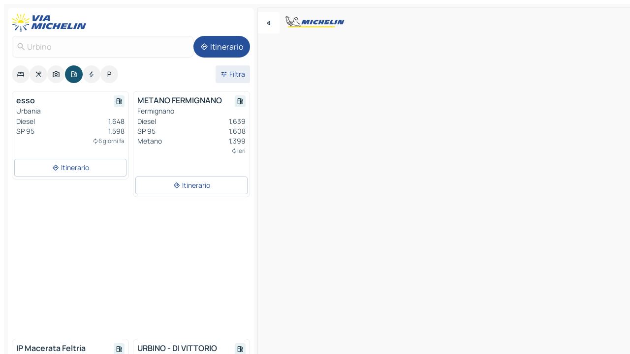

--- FILE ---
content_type: text/html
request_url: https://it.viamichelin.ch/mappe-piantine/stazioni-di-servizio/italia/marche/pesaro_e_urbino/urbino-61029
body_size: 15541
content:
<!doctype html>
<html lang="it">

<head>
	<meta charset="utf-8" />
	<meta name="viewport" content="width=device-width, initial-scale=1, maximum-scale=1, user-scalable=no" />
	<meta name="apple-itunes-app" content="app-id=443142682" />
	<!-- start app -->
	
		<link href="../../../../../_app/immutable/assets/vnd.D6Q4K2v3.css" rel="stylesheet">
		<link href="../../../../../_app/immutable/assets/lib.Cal4F3nj.css" rel="stylesheet">
		<link href="../../../../../_app/immutable/assets/vnd.uFR4Poa_.css" rel="stylesheet">
		<link href="../../../../../_app/immutable/assets/0.C737XJuh.css" rel="stylesheet">
		<link href="../../../../../_app/immutable/assets/2.DTvqgUuk.css" rel="stylesheet">
		<link href="../../../../../_app/immutable/assets/10.C0zcU66-.css" rel="stylesheet"><!--1xg1a3p--><!--[!--><!--]--> <!--[--><!--[--><link rel="preconnect" href="https://map7.viamichelin.com"/> <link rel="dns-prefetch" href="https://map7.viamichelin.com"/><link rel="preconnect" href="https://map8.viamichelin.com"/> <link rel="dns-prefetch" href="https://map8.viamichelin.com"/><link rel="preconnect" href="https://map9.viamichelin.com"/> <link rel="dns-prefetch" href="https://map9.viamichelin.com"/><link rel="preconnect" href="https://sdk.privacy-center.org"/> <link rel="dns-prefetch" href="https://sdk.privacy-center.org"/><!--]--><!--]--> <!--[--><!--[--><!--]--><!--]--> <meta name="description" content="Trova le stazioni di servizio in Urbino, con i prezzi del carburante aggiornati. Cerca una stazione di benzina e ottieni la sua geolocalizzazione esatta sulla mappa ViaMichelin"/> <meta property="og:type" content="website"/> <meta property="og:site_name" content="ViaMichelin"/> <!--[--><meta property="og:title" content="Stazioni di benzina in Urbino - trova la tua stazione di servizio - ViaMichelin"/><!--]--> <!--[--><meta property="og:description" content="Trova le stazioni di servizio in Urbino, con i prezzi del carburante aggiornati. Cerca una stazione di benzina e ottieni la sua geolocalizzazione esatta sulla mappa ViaMichelin"/><!--]--> <!--[--><meta property="og:image" content="https://it.viamichelin.ch/_app/immutable/assets/logo-social.CPCa_Ogs.png"/><!--]--> <!--[!--><!--]--> <!--[--><link rel="alternate" href="https://www.viamichelin.at/karten-stadtplan/tankstellen/italien/marken/pesaro_und_urbino/urbino-61029" hreflang="de-at"/><link rel="alternate" href="https://fr.viamichelin.be/cartes-plans/stations-service/italie/marches/pesaro_et_urbino/urbin-61029" hreflang="fr-be"/><link rel="alternate" href="https://nl.viamichelin.be/kaarten-plattegronden/tankstations/italie/marche/pesaro_urbino/urbino-61029" hreflang="nl-be"/><link rel="alternate" href="https://de.viamichelin.ch/karten-stadtplan/tankstellen/italien/marken/pesaro_und_urbino/urbino-61029" hreflang="de-ch"/><link rel="alternate" href="https://fr.viamichelin.ch/cartes-plans/stations-service/italie/marches/pesaro_et_urbino/urbin-61029" hreflang="fr-ch"/><link rel="alternate" href="https://www.viamichelin.com/maps/service-stations/italy/marche/pesaro_e_urbino/urbino-61029" hreflang="en"/><link rel="alternate" href="https://www.viamichelin.de/karten-stadtplan/tankstellen/italien/marken/pesaro_und_urbino/urbino-61029" hreflang="de"/><link rel="alternate" href="https://www.viamichelin.es/mapas-planos/estaciones-servicio/italia/las_marcas/pesaro_y_urbino/urbino-61029" hreflang="es"/><link rel="alternate" href="https://www.viamichelin.fr/cartes-plans/stations-service/italie/marches/pesaro_et_urbino/urbin-61029" hreflang="fr"/><link rel="alternate" href="https://www.viamichelin.it/mappe-piantine/stazioni-di-servizio/italia/marche/pesaro_e_urbino/urbino-61029" hreflang="it"/><link rel="alternate" href="https://www.viamichelin.ie/maps/service-stations/italy/marche/pesaro_e_urbino/urbino-61029" hreflang="en-ie"/><link rel="alternate" href="https://www.viamichelin.nl/kaarten-plattegronden/tankstations/italie/marche/pesaro_urbino/urbino-61029" hreflang="nl"/><link rel="alternate" href="https://www.viamichelin.pt/mapas-plantas/estacoes-servico/italia/marcas/pesaro_e_urbino/urbino-61029" hreflang="pt"/><link rel="alternate" href="https://www.viamichelin.co.uk/maps/service-stations/italy/marche/pesaro_e_urbino/urbino-61029" hreflang="en-gb"/><!--]--> <!--[!--><!--]--><!----><title>Stazioni di benzina in Urbino - trova la tua stazione di servizio - ViaMichelin</title>
	<!-- end app -->

	<meta name="google-site-verification" content="WgJa1cTzAZSQnDsg_NiBfVwI5UW7ZXNW7gNJDaNIwCw" />

	<link rel="icon" href="../../../../../favicon.png" />

	<!-- Start Consent -->
	<script nonce="VujzbOoqOazhrH7vchlLqA==" id="spcloader" async fetchpriority="high" type="text/javascript"
		src="https://sdk.privacy-center.org/a1a55c7f-7f45-4e4b-80ac-b48e44c2fe99/loader.js?target=it.viamichelin.ch"></script>
	<script nonce="VujzbOoqOazhrH7vchlLqA==" type="text/javascript" async>
			window.didomiOnReady = window.didomiOnReady || [];
			window.didomiEventListeners = window.didomiEventListeners || [];

			window.didomiEventListeners.push(
				{
					event: "notice.shown",
					listener() {
						const $link = document.querySelector(
							".didomi-notice-view-partners-link-in-text"
						);
						if (!$link) {
							return;
						}
						$link.removeAttribute("href");
						$link.addEventListener("click", () => {
							Didomi.preferences.show("vendors");
						});
					},
				},
				{
					event: "notice.clickagree",
					listener() {
						window.postMessage({ type: 'didomi_clickagree'})
					}
				}
			);

			window.didomiConfig = {
				user: {
					bots: {
						consentRequired: false,
					},
				},
				preferences: {
					showWhenConsentIsMissing: false,
				},
			};

			window.gdprAppliesGlobally = true;
			// prettier-ignore
			!function(){function t(e){if(!window.frames[e]){if(document.body&&document.body.firstChild){let a=document.body,n=document.createElement("iframe");n.style.display="none",n.name=e,n.title=e,a.insertBefore(n,a.firstChild)}else setTimeout(function(){t(e)},5)}}function e(t,e,a,n,i){function r(t,a,n,r){if("function"!=typeof n)return;window[e]||(window[e]=[]);let s=!1;i&&(s=i(t,r,n)),s||window[e].push({command:t,version:a,callback:n,parameter:r})}function s(e){if(!window[t]||!0!==window[t].stub||!e.data)return;let i="string"==typeof e.data,r;try{r=i?JSON.parse(e.data):e.data}catch(s){return}if(r[a]){let f=r[a];window[t](f.command,f.version,function(t,a){let r={};r[n]={returnValue:t,success:a,callId:f.callId},e.source.postMessage(i?JSON.stringify(r):r,"*")},f.parameter)}}r.stub=!0,r.stubVersion=2,"function"!=typeof window[t]&&(window[t]=r,window.addEventListener?window.addEventListener("message",s,!1):window.attachEvent("onmessage",s))}e("__uspapi","__uspapiBuffer","__uspapiCall","__uspapiReturn"),t("__uspapiLocator"),e("__tcfapi","__tcfapiBuffr","__tcl","__tcfapiReturn"),t("__tcfapiLocator")}();
		</script>
	<!-- End Consent -->

	<!-- Start Google tag manager -->
	<script src="https://www.googletagmanager.com/gtag/js?id=G-97C0VJRFGQ" defer type="didomi/javascript"
		nonce="VujzbOoqOazhrH7vchlLqA==" fetchpriority="low"></script>
	<script nonce="VujzbOoqOazhrH7vchlLqA==" type="text/javascript" defer>
			window.dataLayer = window.dataLayer || [];
			function gtag() {
				dataLayer.push(arguments);
			}
			gtag('js', new Date());
			gtag('config', 'G-97C0VJRFGQ', { send_page_view: false });
		</script>
	<!-- End Google tag manager -->
</head>

<body data-sveltekit-preload-data="hover" class="text-body">
	<div style="display: contents"><!--[--><!--[--><!----><!--[--><!--]--> <!--[--><!----><div class="main-container bg-neutral-weak homepage svelte-9k52vj" style="--bottomsheet-height-offset: -100px;"><div class="map svelte-9k52vj"><div class="h-full w-full md:shadow-smooth-block md:relative svelte-1m3xw2r" data-testid="map-container"><!--[!--><!--]--></div><!----> <!--[--><div class="absolute top-4 left-0 size-11 z-ontop hidden md:block"><button type="button" class="btn-filled-white btn-md rd-l-0 min-w-max"><!--[!--><!--[--><!----><span class="flex w-max size-3.5"><!--[--><!----><span class="icon-arrow-back-left inline-block"><!----></span><!----><!--]--><!----></span><!----><!--]--> <!--[!--><!--]--> <!--[!--><!--]--><!--]--> <!--[!--><!--]--></button><!----></div><!--]--> <img src="/_app/immutable/assets/vm-logo-bib-michelin.Dd_LzvJh.svg" alt="Michelin" class="absolute left-14 top-6 md:block hidden z-hover" height="24" width="120"/> <img height="32" width="126" src="/_app/immutable/assets/vm-logo-large.BEgj6SJ1.svg" alt="ViaMichelin" class="absolute-center-x top-2 md:hidden z-hover"/></div> <!--[!--><!--]--> <div class="slot-container md:p-2 md:pr-0 md:h-dvh printable svelte-9k52vj"><div class="md:overflow-hidden md:rd-2 md:h-dvh max-h-full printable"><div class="slot-wrapper h-full scrollbar-thin printable md:bg-neutral-weakest svelte-9k52vj"><!--[!--><!--]--> <!--[--><!----><!--[--><!----><!--[!--><!----><div class="translate-slide-offset md:block svelte-5lb488" style="--slide-offset: 0px;"><img src="/_app/immutable/assets/vm-logo-bib-michelin.Dd_LzvJh.svg" alt="Michelin" class="absolute top-[var(--top)] right-[var(--right)] md:hidden" style="--top: -24px; --right: 8px;" height="24" width="120"/> <div><div><div class="searchtools w-full md:flex md:flex-wrap md:gap-4 md:bg-transparent md:px-2 md:pt-2 svelte-1kj4v11" data-testid="map-search-panel"><!--[!--><!--]--> <!--[!--><div class="hidden md:block w-full"><header role="banner" class="flex items-center w-full py-1 justify-between md:py-0"><!--[!--><!--[--><a href="../../../../../" class="block py-1 pr-2 shrink-0" aria-label="Torna alla home page" data-sveltekit-preload-data="tap"><img class="h-9 cover-left" src="/_app/immutable/assets/vm-logo-large.BEgj6SJ1.svg" alt="ViaMichelin" width="152" height="36"/></a><!--]--><!--]--> <!--[!--><!--[!--><!--]--><!--]--></header><!----></div><!--]--> <div class="flex gap-2 w-full md:p-0 md:bg-transparent border-coloredneutral-weakest rounded-full p-2"><div class="search relative w-full min-w-0  svelte-oeoh2d"><label for="address-search" class="text-sm"> <span class="input-container flex items-center p-2 w-full text-5 gap-1 rd-2 relative b-solid b-0.5 border-coloredneutral-weakest element-disabled bg-neutral-soft text-neutral svelte-xzp1b6"><!--[--><!----><span class="icon-search inline-block w-5 "><!----></span><!----><!--]--> <input type="text" id="address-search" class="input min-w-0 text-md text-coloredneutral b-0 flex-grow bg-transparent placeholder:text-neutral disabled:text-neutral svelte-xzp1b6" placeholder="Dove stiamo andando?" aria-label="Dove stiamo andando?" disabled autocomplete="off" value="Urbino"/> <!--[!--><!--]--> <!--[!--><!--]--></span></label><!----> <ul class="results rd-2 absolute z-hover w-full m-0 mt-1 p-0 shadow-smooth-bottom-2 bg-neutral-weakest text-coloredneutral text-md svelte-oeoh2d" role="listbox" aria-label="Risultati della ricerca"><!--[!--><!--]--><!----> <!--[!--><!--]--><!----> <!--[!--><!--[!--><!--]--><!--]--><!----></ul></div><!----> <!--[--><button type="button" aria-label="Itinerario" class="btn-filled-primary btn-md z-infront rounded-full min-w-max"><!--[!--><!--[--><!----><span class="flex w-max"><!--[--><!----><span class="icon-directions inline-block"><!----></span><!----><!--]--><!----></span><!----><!--]--> <!--[--><span class="ml-1">Itinerario</span><!--]--> <!--[!--><!--]--><!--]--> <!--[!--><!--]--></button><!--]--></div></div></div><!----></div></div> <div class="poi-container relative z-1 md:block bg-neutral-weakest md:bg-transparent block svelte-5lb488"><button type="button" class="handle relative w-full p-4 rd-2 b-0 grid place-items-center bg-transparent md:hidden" aria-label="Aprire il pannello" style="height: 40px;"><span class="rd-2 w-20 h-2 bg-base-15"></span></button><!----> <div class="mt-4"><div class="mb-2 px-2"><div class="flex justify-between flex-nowrap flex-row-reverse"><div class="grow-3 order-2"><div class="flex gap-1 flex-wrap" role="listbox" aria-multiselectable="true" aria-orientation="horizontal" aria-label="Punti di interesse"><!--[--><!--[!--><button type="button" role="option" title="Ricerca Sistemazioni" aria-selected="false" aria-label="Ricerca Sistemazioni" class="whitespace-nowrap flex justify-center items-center text-md gap-1 b-0 cursor-pointer rounded-full p-2.5 bg-neutral-soft hover:bg-coloredneutral-weak text-coloredneutral svelte-f2zwv4 aspect-ratio-1"><!--[!--><!--[--><!----><span class="flex w-max"><!--[--><!----><span class="icon-hotel inline-block"><!----></span><!----><!--]--><!----></span><!----><!--]--> <!--[!--><!--]--> <!--[!--><!--]--><!--]--></button><!--]--><!--[!--><button type="button" role="option" title="Ricerca Ristoranti" aria-selected="false" aria-label="Ricerca Ristoranti" class="whitespace-nowrap flex justify-center items-center text-md gap-1 b-0 cursor-pointer rounded-full p-2.5 bg-neutral-soft hover:bg-coloredneutral-weak text-coloredneutral svelte-f2zwv4 aspect-ratio-1"><!--[!--><!--[--><!----><span class="flex w-max"><!--[--><!----><span class="icon-restaurant inline-block"><!----></span><!----><!--]--><!----></span><!----><!--]--> <!--[!--><!--]--> <!--[!--><!--]--><!--]--></button><!--]--><!--[!--><button type="button" role="option" title="Ricerca Turismo" aria-selected="false" aria-label="Ricerca Turismo" class="whitespace-nowrap flex justify-center items-center text-md gap-1 b-0 cursor-pointer rounded-full p-2.5 bg-neutral-soft hover:bg-coloredneutral-weak text-coloredneutral svelte-f2zwv4 aspect-ratio-1"><!--[!--><!--[--><!----><span class="flex w-max"><!--[--><!----><span class="icon-tourism inline-block"><!----></span><!----><!--]--><!----></span><!----><!--]--> <!--[!--><!--]--> <!--[!--><!--]--><!--]--></button><!--]--><!--[!--><button type="button" role="option" title="Ricerca Stazioni di servizio" aria-selected="true" aria-label="Ricerca Stazioni di servizio" class="whitespace-nowrap flex justify-center items-center text-md gap-1 b-0 cursor-pointer rounded-full p-2.5 bg-fuel text-neutral-weakest hover:bg-fuel-soft svelte-f2zwv4 aspect-ratio-1"><!--[!--><!--[--><!----><span class="flex w-max"><!--[--><!----><span class="icon-energy-pump inline-block"><!----></span><!----><!--]--><!----></span><!----><!--]--> <!--[!--><!--]--> <!--[!--><!--]--><!--]--></button><!--]--><!--[!--><button type="button" role="option" title="Ricerca Colonnine di ricarica auto" aria-selected="false" aria-label="Ricerca Colonnine di ricarica auto" class="whitespace-nowrap flex justify-center items-center text-md gap-1 b-0 cursor-pointer rounded-full p-2.5 bg-neutral-soft hover:bg-coloredneutral-weak text-coloredneutral svelte-f2zwv4 aspect-ratio-1"><!--[!--><!--[--><!----><span class="flex w-max"><!--[--><!----><span class="icon-flash inline-block"><!----></span><!----><!--]--><!----></span><!----><!--]--> <!--[!--><!--]--> <!--[!--><!--]--><!--]--></button><!--]--><!--[!--><button type="button" role="option" title="Ricerca Parcheggi" aria-selected="false" aria-label="Ricerca Parcheggi" class="whitespace-nowrap flex justify-center items-center text-md gap-1 b-0 cursor-pointer rounded-full p-2.5 bg-neutral-soft hover:bg-coloredneutral-weak text-coloredneutral svelte-f2zwv4 aspect-ratio-1"><!--[!--><!--[--><!----><span class="flex w-max"><!--[--><!----><span class="icon-parking inline-block"><!----></span><!----><!--]--><!----></span><!----><!--]--> <!--[!--><!--]--> <!--[!--><!--]--><!--]--></button><!--]--><!--]--></div><!----></div> <!--[--><div class="ml-2 relative order-1"><button type="button" aria-label="Filtri aperti" class="btn-filled-light btn-sm relative filter-button min-w-max"><!--[!--><!--[--><!----><span class="flex w-max"><!--[--><!----><span class="icon-tune inline-block"><!----></span><!----><!--]--><!----></span><!----><!--]--> <!--[--><span class="ml-1">Filtra</span><!--]--> <!--[!--><!--]--><!--]--> <!--[--><!--[!--><!--]--><!----><!--]--></button><!----></div><!--]--></div> <div class="date-range-picker-container min-w-0 w-full order--1 mt-2"><div class="flex items-start gap-2"><!--[!--><!--]--></div></div></div><!----> <!--[!--><!--]--> <!--[--><ul data-testid="poilist" class="container m-0 px-2 grid svelte-1qh5ik5"><!--[!--><!--[--><!--[!--><!--[!--><!----><!--[--><!----><li data-testid="poi-card-0" data-category="energy" class="poi-card sm grid text-body border-coloredneutral-weakest bg-neutral-weakest hover:border-transparent border-1 border-solid rd-2 relative with-shadow vertical svelte-1ci3g67" role="none"><a href="?bounds=12.4349553~43.6606942~12.7738179~43.8463653&amp;itinerary=&amp;poiCategories=8&amp;selectedAddress=%7B%22address%22%3A%22Urbino%22%2C%22city%22%3A%22Urbino%22%2C%22coordinates%22%3A%7B%22lat%22%3A43.7247469%2C%22lng%22%3A12.6366847%7D%2C%22countryCode%22%3A%22ITA%22%2C%22region%22%3A%22Marche%22%2C%22zipCode%22%3A%2261029%22%2C%22entityType%22%3A%22CITY%22%2C%22boundsSync%22%3Atrue%7D&amp;selectedPoi=01de0d615bbd~SERVICE_GAS_STATION&amp;withCaravan=false" class="decoration-none flex flex-col " data-sveltekit-preload-data="tap"><!--[!--><!--]--> <div class="pt-2 px-2 pb-0 grid h-max"><!--[--><!--[--><!--[--><div class="inline-flex justify-between w-full min-w-0 text-body text-md font-600 gap-x-0.5 text-coloredneutral"><span data-testid="card-title" class="pb-0.5 clamp-lines-2">esso</span> <!--[--><div class="flex items-center justify-center w-max shrink-0  rd-1 p-0.75 bg-fuel-weakest text-fuel-strongest h-6 w-6 undefined svelte-snfjjm"><!--[!--><!--[!--><!--[!--><!--]--> <!--[!--><!--]--> <!--[--><!----><div class="flex w-max"><!--[--><!----><div class="icon-energy-pump inline-block"><!----></div><!----><!--]--><!----></div><!----><!--]--><!--]--><!--]--></div><!--]--></div><!--]--><!--]--> <!--[!--><!--]--> <!--[--><span class="truncate font-400 text-sm text-coloredneutral-soft p-be-1px">Urbania</span><!--]--> <!--[!--><!--]--> <!--[--><div data-testid="gas-station-fragment" class="grid gap-y-1 text-body text-coloredneutral-soft p-0 pt-1"><!--[--><ul class="grid gap-y-1 text-body text-sm text-coloredneutral-soft p-0"><!--[--><li class="flex justify-between"><span class="truncate">Diesel</span> <span>1.648</span></li><li class="flex justify-between"><span class="truncate">SP 95</span> <span>1.598</span></li><!--]--></ul><!--]--> <!--[!--><!--]--> <!--[--><span class="text-xs text-coloredneutral-softest self-end justify-self-end truncate mt-auto flex items-center"><!----><div class="icon-autorenew inline-block"><!----></div><!----><!----> 6 giorni fa</span><!--]--></div><!--]--> <!--[!--><!--]--> <!--[!--><!--]--><!--]--></div><!----></a> <div class="button-wrapper p-1 p-bs-3px"><!--[!--><!--[!--><!--[!--><button type="button" class="btn-outline-light btn-sm w-full overflow-hidden"><!--[!--><!--[--><!----><span class="flex w-max"><!--[--><!----><span class="icon-directions inline-block"><!----></span><!----><!--]--><!----></span><!----><!--]--> <!--[--><span class="ml-1 undefined text-wrap-balance">Itinerario</span><!--]--> <!--[!--><!--]--><!--]--> <!--[!--><!--]--></button><!--]--><!--]--><!--]--></div><!----><!----></li><!----><!--]--><!----><!--]--><!--]--><!--[!--><!--[!--><!----><!--[--><!----><li data-testid="poi-card-1" data-category="energy" class="poi-card md grid text-body border-coloredneutral-weakest bg-neutral-weakest hover:border-transparent border-1 border-solid rd-2 relative with-shadow vertical svelte-1ci3g67" role="none"><a href="?bounds=12.4349553~43.6606942~12.7738179~43.8463653&amp;itinerary=&amp;poiCategories=8&amp;selectedAddress=%7B%22address%22%3A%22Urbino%22%2C%22city%22%3A%22Urbino%22%2C%22coordinates%22%3A%7B%22lat%22%3A43.7247469%2C%22lng%22%3A12.6366847%7D%2C%22countryCode%22%3A%22ITA%22%2C%22region%22%3A%22Marche%22%2C%22zipCode%22%3A%2261029%22%2C%22entityType%22%3A%22CITY%22%2C%22boundsSync%22%3Atrue%7D&amp;selectedPoi=06bb03803885~SERVICE_GAS_STATION&amp;withCaravan=false" class="decoration-none flex flex-col " data-sveltekit-preload-data="tap"><!--[!--><!--]--> <div class="pt-2 px-2 pb-0 grid h-max"><!--[--><!--[--><!--[--><div class="inline-flex justify-between w-full min-w-0 text-body text-md font-600 gap-x-0.5 text-coloredneutral"><span data-testid="card-title" class="pb-0.5 clamp-lines-2">METANO FERMIGNANO</span> <!--[--><div class="flex items-center justify-center w-max shrink-0  rd-1 p-0.75 bg-fuel-weakest text-fuel-strongest h-6 w-6 undefined svelte-snfjjm"><!--[!--><!--[!--><!--[!--><!--]--> <!--[!--><!--]--> <!--[--><!----><div class="flex w-max"><!--[--><!----><div class="icon-energy-pump inline-block"><!----></div><!----><!--]--><!----></div><!----><!--]--><!--]--><!--]--></div><!--]--></div><!--]--><!--]--> <!--[!--><!--]--> <!--[--><span class="truncate font-400 text-sm text-coloredneutral-soft p-be-1px">Fermignano</span><!--]--> <!--[!--><!--]--> <!--[--><div data-testid="gas-station-fragment" class="grid gap-y-1 text-body text-coloredneutral-soft p-0 pt-1"><!--[--><ul class="grid gap-y-1 text-body text-sm text-coloredneutral-soft p-0"><!--[--><li class="flex justify-between"><span class="truncate">Diesel</span> <span>1.639</span></li><li class="flex justify-between"><span class="truncate">SP 95</span> <span>1.608</span></li><li class="flex justify-between"><span class="truncate">Metano</span> <span>1.399</span></li><!--]--></ul><!--]--> <!--[!--><!--]--> <!--[--><span class="text-xs text-coloredneutral-softest self-end justify-self-end truncate mt-auto flex items-center"><!----><div class="icon-autorenew inline-block"><!----></div><!----><!----> ieri</span><!--]--></div><!--]--> <!--[!--><!--]--> <!--[!--><!--]--><!--]--></div><!----></a> <div class="button-wrapper p-1 p-bs-3px"><!--[!--><!--[!--><!--[!--><button type="button" class="btn-outline-light btn-sm w-full overflow-hidden"><!--[!--><!--[--><!----><span class="flex w-max"><!--[--><!----><span class="icon-directions inline-block"><!----></span><!----><!--]--><!----></span><!----><!--]--> <!--[--><span class="ml-1 undefined text-wrap-balance">Itinerario</span><!--]--> <!--[!--><!--]--><!--]--> <!--[!--><!--]--></button><!--]--><!--]--><!--]--></div><!----><!----></li><!----><!--]--><!----><!--]--><!--]--><!--[--><li class="flex justify-center ad"><!----><div class="flex items-center justify-center relative h-70 w-75"><!----><div id="div-gpt-ad-mpu_haut" class="ad size-full max-h-[var(--height)] max-w-[var(--width)] overflow-hidden md:max-h-[var(--md-height)] md:max-w-[var(--md-width)] div-gpt-ad-mpu_haut svelte-15hg1g9" style=" --width:300px; --height:250px; --md-width:300px; --md-height:250px; " data-testid="ad-poi-list"></div><!----><!----></div><!----></li><!--]--><!--[!--><!--[!--><!----><!--[--><!----><li data-testid="poi-card-3" data-category="energy" class="poi-card sm grid text-body border-coloredneutral-weakest bg-neutral-weakest hover:border-transparent border-1 border-solid rd-2 relative with-shadow vertical svelte-1ci3g67" role="none"><a href="?bounds=12.4349553~43.6606942~12.7738179~43.8463653&amp;itinerary=&amp;poiCategories=8&amp;selectedAddress=%7B%22address%22%3A%22Urbino%22%2C%22city%22%3A%22Urbino%22%2C%22coordinates%22%3A%7B%22lat%22%3A43.7247469%2C%22lng%22%3A12.6366847%7D%2C%22countryCode%22%3A%22ITA%22%2C%22region%22%3A%22Marche%22%2C%22zipCode%22%3A%2261029%22%2C%22entityType%22%3A%22CITY%22%2C%22boundsSync%22%3Atrue%7D&amp;selectedPoi=257b0c19227d~SERVICE_GAS_STATION&amp;withCaravan=false" class="decoration-none flex flex-col " data-sveltekit-preload-data="tap"><!--[!--><!--]--> <div class="pt-2 px-2 pb-0 grid h-max"><!--[--><!--[--><!--[--><div class="inline-flex justify-between w-full min-w-0 text-body text-md font-600 gap-x-0.5 text-coloredneutral"><span data-testid="card-title" class="pb-0.5 clamp-lines-2">IP Macerata Feltria</span> <!--[--><div class="flex items-center justify-center w-max shrink-0  rd-1 p-0.75 bg-fuel-weakest text-fuel-strongest h-6 w-6 undefined svelte-snfjjm"><!--[!--><!--[!--><!--[!--><!--]--> <!--[!--><!--]--> <!--[--><!----><div class="flex w-max"><!--[--><!----><div class="icon-energy-pump inline-block"><!----></div><!----><!--]--><!----></div><!----><!--]--><!--]--><!--]--></div><!--]--></div><!--]--><!--]--> <!--[!--><!--]--> <!--[--><span class="truncate font-400 text-sm text-coloredneutral-soft p-be-1px">Macerata Feltria</span><!--]--> <!--[!--><!--]--> <!--[--><div data-testid="gas-station-fragment" class="grid gap-y-1 text-body text-coloredneutral-soft p-0 pt-1"><!--[--><ul class="grid gap-y-1 text-body text-sm text-coloredneutral-soft p-0"><!--[--><li class="flex justify-between"><span class="truncate">Diesel</span> <span>1.899</span></li><li class="flex justify-between"><span class="truncate">SP 95</span> <span>1.869</span></li><!--]--></ul><!--]--> <!--[!--><!--]--> <!--[--><span class="text-xs text-coloredneutral-softest self-end justify-self-end truncate mt-auto flex items-center"><!----><div class="icon-autorenew inline-block"><!----></div><!----><!----> 7 giorni fa</span><!--]--></div><!--]--> <!--[!--><!--]--> <!--[!--><!--]--><!--]--></div><!----></a> <div class="button-wrapper p-1 p-bs-3px"><!--[!--><!--[!--><!--[!--><button type="button" class="btn-outline-light btn-sm w-full overflow-hidden"><!--[!--><!--[--><!----><span class="flex w-max"><!--[--><!----><span class="icon-directions inline-block"><!----></span><!----><!--]--><!----></span><!----><!--]--> <!--[--><span class="ml-1 undefined text-wrap-balance">Itinerario</span><!--]--> <!--[!--><!--]--><!--]--> <!--[!--><!--]--></button><!--]--><!--]--><!--]--></div><!----><!----></li><!----><!--]--><!----><!--]--><!--]--><!--[!--><!--[!--><!----><!--[--><!----><li data-testid="poi-card-4" data-category="energy" class="poi-card sm grid text-body border-coloredneutral-weakest bg-neutral-weakest hover:border-transparent border-1 border-solid rd-2 relative with-shadow vertical svelte-1ci3g67" role="none"><a href="?bounds=12.4349553~43.6606942~12.7738179~43.8463653&amp;itinerary=&amp;poiCategories=8&amp;selectedAddress=%7B%22address%22%3A%22Urbino%22%2C%22city%22%3A%22Urbino%22%2C%22coordinates%22%3A%7B%22lat%22%3A43.7247469%2C%22lng%22%3A12.6366847%7D%2C%22countryCode%22%3A%22ITA%22%2C%22region%22%3A%22Marche%22%2C%22zipCode%22%3A%2261029%22%2C%22entityType%22%3A%22CITY%22%2C%22boundsSync%22%3Atrue%7D&amp;selectedPoi=35a292815c61~SERVICE_GAS_STATION&amp;withCaravan=false" class="decoration-none flex flex-col " data-sveltekit-preload-data="tap"><!--[!--><!--]--> <div class="pt-2 px-2 pb-0 grid h-max"><!--[--><!--[--><!--[--><div class="inline-flex justify-between w-full min-w-0 text-body text-md font-600 gap-x-0.5 text-coloredneutral"><span data-testid="card-title" class="pb-0.5 clamp-lines-2">URBINO - DI VITTORIO</span> <!--[--><div class="flex items-center justify-center w-max shrink-0  rd-1 p-0.75 bg-fuel-weakest text-fuel-strongest h-6 w-6 undefined svelte-snfjjm"><!--[!--><!--[!--><!--[!--><!--]--> <!--[!--><!--]--> <!--[--><!----><div class="flex w-max"><!--[--><!----><div class="icon-energy-pump inline-block"><!----></div><!----><!--]--><!----></div><!----><!--]--><!--]--><!--]--></div><!--]--></div><!--]--><!--]--> <!--[!--><!--]--> <!--[--><span class="truncate font-400 text-sm text-coloredneutral-soft p-be-1px">Urbino</span><!--]--> <!--[!--><!--]--> <!--[--><div data-testid="gas-station-fragment" class="grid gap-y-1 text-body text-coloredneutral-soft p-0 pt-1"><!--[--><ul class="grid gap-y-1 text-body text-sm text-coloredneutral-soft p-0"><!--[--><li class="flex justify-between"><span class="truncate">Diesel</span> <span>1.649</span></li><li class="flex justify-between"><span class="truncate">SP 95</span> <span>1.629</span></li><!--]--></ul><!--]--> <!--[!--><!--]--> <!--[--><span class="text-xs text-coloredneutral-softest self-end justify-self-end truncate mt-auto flex items-center"><!----><div class="icon-autorenew inline-block"><!----></div><!----><!----> ieri</span><!--]--></div><!--]--> <!--[!--><!--]--> <!--[!--><!--]--><!--]--></div><!----></a> <div class="button-wrapper p-1 p-bs-3px"><!--[!--><!--[!--><!--[!--><button type="button" class="btn-outline-light btn-sm w-full overflow-hidden"><!--[!--><!--[--><!----><span class="flex w-max"><!--[--><!----><span class="icon-directions inline-block"><!----></span><!----><!--]--><!----></span><!----><!--]--> <!--[--><span class="ml-1 undefined text-wrap-balance">Itinerario</span><!--]--> <!--[!--><!--]--><!--]--> <!--[!--><!--]--></button><!--]--><!--]--><!--]--></div><!----><!----></li><!----><!--]--><!----><!--]--><!--]--><!--[!--><!--[!--><!----><!--[--><!----><li data-testid="poi-card-5" data-category="energy" class="poi-card md grid text-body border-coloredneutral-weakest bg-neutral-weakest hover:border-transparent border-1 border-solid rd-2 relative with-shadow vertical svelte-1ci3g67" role="none"><a href="?bounds=12.4349553~43.6606942~12.7738179~43.8463653&amp;itinerary=&amp;poiCategories=8&amp;selectedAddress=%7B%22address%22%3A%22Urbino%22%2C%22city%22%3A%22Urbino%22%2C%22coordinates%22%3A%7B%22lat%22%3A43.7247469%2C%22lng%22%3A12.6366847%7D%2C%22countryCode%22%3A%22ITA%22%2C%22region%22%3A%22Marche%22%2C%22zipCode%22%3A%2261029%22%2C%22entityType%22%3A%22CITY%22%2C%22boundsSync%22%3Atrue%7D&amp;selectedPoi=54b466f1ffff~SERVICE_GAS_STATION&amp;withCaravan=false" class="decoration-none flex flex-col " data-sveltekit-preload-data="tap"><!--[!--><!--]--> <div class="pt-2 px-2 pb-0 grid h-max"><!--[--><!--[--><!--[--><div class="inline-flex justify-between w-full min-w-0 text-body text-md font-600 gap-x-0.5 text-coloredneutral"><span data-testid="card-title" class="pb-0.5 clamp-lines-2">TAMOIL - Fermignano</span> <!--[--><div class="flex items-center justify-center w-max shrink-0  rd-1 p-0.75 bg-fuel-weakest text-fuel-strongest h-6 w-6 undefined svelte-snfjjm"><!--[!--><!--[!--><!--[!--><!--]--> <!--[!--><!--]--> <!--[--><!----><div class="flex w-max"><!--[--><!----><div class="icon-energy-pump inline-block"><!----></div><!----><!--]--><!----></div><!----><!--]--><!--]--><!--]--></div><!--]--></div><!--]--><!--]--> <!--[!--><!--]--> <!--[--><span class="truncate font-400 text-sm text-coloredneutral-soft p-be-1px">Fermignano</span><!--]--> <!--[!--><!--]--> <!--[--><div data-testid="gas-station-fragment" class="grid gap-y-1 text-body text-coloredneutral-soft p-0 pt-1"><!--[--><ul class="grid gap-y-1 text-body text-sm text-coloredneutral-soft p-0"><!--[--><li class="flex justify-between"><span class="truncate">Diesel</span> <span>1.639</span></li><li class="flex justify-between"><span class="truncate">SP 95</span> <span>1.608</span></li><li class="flex justify-between"><span class="truncate">GPL</span> <span>0.685</span></li><!--]--></ul><!--]--> <!--[!--><!--]--> <!--[--><span class="text-xs text-coloredneutral-softest self-end justify-self-end truncate mt-auto flex items-center"><!----><div class="icon-autorenew inline-block"><!----></div><!----><!----> ieri</span><!--]--></div><!--]--> <!--[!--><!--]--> <!--[!--><!--]--><!--]--></div><!----></a> <div class="button-wrapper p-1 p-bs-3px"><!--[!--><!--[!--><!--[!--><button type="button" class="btn-outline-light btn-sm w-full overflow-hidden"><!--[!--><!--[--><!----><span class="flex w-max"><!--[--><!----><span class="icon-directions inline-block"><!----></span><!----><!--]--><!----></span><!----><!--]--> <!--[--><span class="ml-1 undefined text-wrap-balance">Itinerario</span><!--]--> <!--[!--><!--]--><!--]--> <!--[!--><!--]--></button><!--]--><!--]--><!--]--></div><!----><!----></li><!----><!--]--><!----><!--]--><!--]--><!--[!--><!--[!--><!----><!--[--><!----><li data-testid="poi-card-6" data-category="energy" class="poi-card sm grid text-body border-coloredneutral-weakest bg-neutral-weakest hover:border-transparent border-1 border-solid rd-2 relative with-shadow vertical svelte-1ci3g67" role="none"><a href="?bounds=12.4349553~43.6606942~12.7738179~43.8463653&amp;itinerary=&amp;poiCategories=8&amp;selectedAddress=%7B%22address%22%3A%22Urbino%22%2C%22city%22%3A%22Urbino%22%2C%22coordinates%22%3A%7B%22lat%22%3A43.7247469%2C%22lng%22%3A12.6366847%7D%2C%22countryCode%22%3A%22ITA%22%2C%22region%22%3A%22Marche%22%2C%22zipCode%22%3A%2261029%22%2C%22entityType%22%3A%22CITY%22%2C%22boundsSync%22%3Atrue%7D&amp;selectedPoi=58b44e4b35c5~SERVICE_GAS_STATION&amp;withCaravan=false" class="decoration-none flex flex-col " data-sveltekit-preload-data="tap"><!--[!--><!--]--> <div class="pt-2 px-2 pb-0 grid h-max"><!--[--><!--[--><!--[--><div class="inline-flex justify-between w-full min-w-0 text-body text-md font-600 gap-x-0.5 text-coloredneutral"><span data-testid="card-title" class="pb-0.5 clamp-lines-2">DISTRIBUTORE CARBURANTI AGIP DI BERGAMINI LUCIANO &amp; C. S.N.C.</span> <!--[--><div class="flex items-center justify-center w-max shrink-0  rd-1 p-0.75 bg-fuel-weakest text-fuel-strongest h-6 w-6 undefined svelte-snfjjm"><!--[!--><!--[!--><!--[!--><!--]--> <!--[!--><!--]--> <!--[--><!----><div class="flex w-max"><!--[--><!----><div class="icon-energy-pump inline-block"><!----></div><!----><!--]--><!----></div><!----><!--]--><!--]--><!--]--></div><!--]--></div><!--]--><!--]--> <!--[!--><!--]--> <!--[--><span class="truncate font-400 text-sm text-coloredneutral-soft p-be-1px">Vallefoglia</span><!--]--> <!--[!--><!--]--> <!--[--><div data-testid="gas-station-fragment" class="grid gap-y-1 text-body text-coloredneutral-soft p-0 pt-1"><!--[--><ul class="grid gap-y-1 text-body text-sm text-coloredneutral-soft p-0"><!--[--><li class="flex justify-between"><span class="truncate">Diesel</span> <span>1.669</span></li><li class="flex justify-between"><span class="truncate">SP 95</span> <span>1.669</span></li><!--]--></ul><!--]--> <!--[!--><!--]--> <!--[--><span class="text-xs text-coloredneutral-softest self-end justify-self-end truncate mt-auto flex items-center"><!----><div class="icon-autorenew inline-block"><!----></div><!----><!----> l’altro ieri</span><!--]--></div><!--]--> <!--[!--><!--]--> <!--[!--><!--]--><!--]--></div><!----></a> <div class="button-wrapper p-1 p-bs-3px"><!--[!--><!--[!--><!--[!--><button type="button" class="btn-outline-light btn-sm w-full overflow-hidden"><!--[!--><!--[--><!----><span class="flex w-max"><!--[--><!----><span class="icon-directions inline-block"><!----></span><!----><!--]--><!----></span><!----><!--]--> <!--[--><span class="ml-1 undefined text-wrap-balance">Itinerario</span><!--]--> <!--[!--><!--]--><!--]--> <!--[!--><!--]--></button><!--]--><!--]--><!--]--></div><!----><!----></li><!----><!--]--><!----><!--]--><!--]--><!--[!--><!--[!--><!----><!--[--><!----><li data-testid="poi-card-7" data-category="energy" class="poi-card md grid text-body border-coloredneutral-weakest bg-neutral-weakest hover:border-transparent border-1 border-solid rd-2 relative with-shadow vertical svelte-1ci3g67" role="none"><a href="?bounds=12.4349553~43.6606942~12.7738179~43.8463653&amp;itinerary=&amp;poiCategories=8&amp;selectedAddress=%7B%22address%22%3A%22Urbino%22%2C%22city%22%3A%22Urbino%22%2C%22coordinates%22%3A%7B%22lat%22%3A43.7247469%2C%22lng%22%3A12.6366847%7D%2C%22countryCode%22%3A%22ITA%22%2C%22region%22%3A%22Marche%22%2C%22zipCode%22%3A%2261029%22%2C%22entityType%22%3A%22CITY%22%2C%22boundsSync%22%3Atrue%7D&amp;selectedPoi=64bbdce6fe20~SERVICE_GAS_STATION&amp;withCaravan=false" class="decoration-none flex flex-col " data-sveltekit-preload-data="tap"><!--[!--><!--]--> <div class="pt-2 px-2 pb-0 grid h-max"><!--[--><!--[--><!--[--><div class="inline-flex justify-between w-full min-w-0 text-body text-md font-600 gap-x-0.5 text-coloredneutral"><span data-testid="card-title" class="pb-0.5 clamp-lines-2">G fuel Stazione Multiservizi di Gasparini Luciano</span> <!--[--><div class="flex items-center justify-center w-max shrink-0  rd-1 p-0.75 bg-fuel-weakest text-fuel-strongest h-6 w-6 undefined svelte-snfjjm"><!--[!--><!--[!--><!--[!--><!--]--> <!--[!--><!--]--> <!--[--><!----><div class="flex w-max"><!--[--><!----><div class="icon-energy-pump inline-block"><!----></div><!----><!--]--><!----></div><!----><!--]--><!--]--><!--]--></div><!--]--></div><!--]--><!--]--> <!--[!--><!--]--> <!--[--><span class="truncate font-400 text-sm text-coloredneutral-soft p-be-1px">Urbino</span><!--]--> <!--[!--><!--]--> <!--[--><div data-testid="gas-station-fragment" class="grid gap-y-1 text-body text-coloredneutral-soft p-0 pt-1"><!--[--><ul class="grid gap-y-1 text-body text-sm text-coloredneutral-soft p-0"><!--[--><li class="flex justify-between"><span class="truncate">Diesel</span> <span>1.641</span></li><li class="flex justify-between"><span class="truncate">SP 95</span> <span>1.609</span></li><li class="flex justify-between"><span class="truncate">GPL</span> <span>0.703</span></li><li class="flex justify-between"><span class="truncate">Metano</span> <span>1.399</span></li><!--]--></ul><!--]--> <!--[!--><!--]--> <!--[--><span class="text-xs text-coloredneutral-softest self-end justify-self-end truncate mt-auto flex items-center"><!----><div class="icon-autorenew inline-block"><!----></div><!----><!----> 5 giorni fa</span><!--]--></div><!--]--> <!--[!--><!--]--> <!--[!--><!--]--><!--]--></div><!----></a> <div class="button-wrapper p-1 p-bs-3px"><!--[!--><!--[!--><!--[!--><button type="button" class="btn-outline-light btn-sm w-full overflow-hidden"><!--[!--><!--[--><!----><span class="flex w-max"><!--[--><!----><span class="icon-directions inline-block"><!----></span><!----><!--]--><!----></span><!----><!--]--> <!--[--><span class="ml-1 undefined text-wrap-balance">Itinerario</span><!--]--> <!--[!--><!--]--><!--]--> <!--[!--><!--]--></button><!--]--><!--]--><!--]--></div><!----><!----></li><!----><!--]--><!----><!--]--><!--]--><!--[!--><!--[!--><!----><!--[--><!----><li data-testid="poi-card-8" data-category="energy" class="poi-card sm grid text-body border-coloredneutral-weakest bg-neutral-weakest hover:border-transparent border-1 border-solid rd-2 relative with-shadow vertical svelte-1ci3g67" role="none"><a href="?bounds=12.4349553~43.6606942~12.7738179~43.8463653&amp;itinerary=&amp;poiCategories=8&amp;selectedAddress=%7B%22address%22%3A%22Urbino%22%2C%22city%22%3A%22Urbino%22%2C%22coordinates%22%3A%7B%22lat%22%3A43.7247469%2C%22lng%22%3A12.6366847%7D%2C%22countryCode%22%3A%22ITA%22%2C%22region%22%3A%22Marche%22%2C%22zipCode%22%3A%2261029%22%2C%22entityType%22%3A%22CITY%22%2C%22boundsSync%22%3Atrue%7D&amp;selectedPoi=650a133ed453~SERVICE_GAS_STATION&amp;withCaravan=false" class="decoration-none flex flex-col " data-sveltekit-preload-data="tap"><!--[!--><!--]--> <div class="pt-2 px-2 pb-0 grid h-max"><!--[--><!--[--><!--[--><div class="inline-flex justify-between w-full min-w-0 text-body text-md font-600 gap-x-0.5 text-coloredneutral"><span data-testid="card-title" class="pb-0.5 clamp-lines-2">RAVAGLI</span> <!--[--><div class="flex items-center justify-center w-max shrink-0  rd-1 p-0.75 bg-fuel-weakest text-fuel-strongest h-6 w-6 undefined svelte-snfjjm"><!--[!--><!--[!--><!--[!--><!--]--> <!--[!--><!--]--> <!--[--><!----><div class="flex w-max"><!--[--><!----><div class="icon-energy-pump inline-block"><!----></div><!----><!--]--><!----></div><!----><!--]--><!--]--><!--]--></div><!--]--></div><!--]--><!--]--> <!--[!--><!--]--> <!--[--><span class="truncate font-400 text-sm text-coloredneutral-soft p-be-1px">Petriano</span><!--]--> <!--[!--><!--]--> <!--[--><div data-testid="gas-station-fragment" class="grid gap-y-1 text-body text-coloredneutral-soft p-0 pt-1"><!--[--><ul class="grid gap-y-1 text-body text-sm text-coloredneutral-soft p-0"><!--[--><li class="flex justify-between"><span class="truncate">Diesel</span> <span>1.639</span></li><li class="flex justify-between"><span class="truncate">SP 95</span> <span>1.619</span></li><!--]--></ul><!--]--> <!--[!--><!--]--> <!--[--><span class="text-xs text-coloredneutral-softest self-end justify-self-end truncate mt-auto flex items-center"><!----><div class="icon-autorenew inline-block"><!----></div><!----><!----> ieri</span><!--]--></div><!--]--> <!--[!--><!--]--> <!--[!--><!--]--><!--]--></div><!----></a> <div class="button-wrapper p-1 p-bs-3px"><!--[!--><!--[!--><!--[!--><button type="button" class="btn-outline-light btn-sm w-full overflow-hidden"><!--[!--><!--[--><!----><span class="flex w-max"><!--[--><!----><span class="icon-directions inline-block"><!----></span><!----><!--]--><!----></span><!----><!--]--> <!--[--><span class="ml-1 undefined text-wrap-balance">Itinerario</span><!--]--> <!--[!--><!--]--><!--]--> <!--[!--><!--]--></button><!--]--><!--]--><!--]--></div><!----><!----></li><!----><!--]--><!----><!--]--><!--]--><!--[!--><!--[!--><!----><!--[--><!----><li data-testid="poi-card-9" data-category="energy" class="poi-card sm grid text-body border-coloredneutral-weakest bg-neutral-weakest hover:border-transparent border-1 border-solid rd-2 relative with-shadow vertical svelte-1ci3g67" role="none"><a href="?bounds=12.4349553~43.6606942~12.7738179~43.8463653&amp;itinerary=&amp;poiCategories=8&amp;selectedAddress=%7B%22address%22%3A%22Urbino%22%2C%22city%22%3A%22Urbino%22%2C%22coordinates%22%3A%7B%22lat%22%3A43.7247469%2C%22lng%22%3A12.6366847%7D%2C%22countryCode%22%3A%22ITA%22%2C%22region%22%3A%22Marche%22%2C%22zipCode%22%3A%2261029%22%2C%22entityType%22%3A%22CITY%22%2C%22boundsSync%22%3Atrue%7D&amp;selectedPoi=7c70ba0ccc7d~SERVICE_GAS_STATION&amp;withCaravan=false" class="decoration-none flex flex-col " data-sveltekit-preload-data="tap"><!--[!--><!--]--> <div class="pt-2 px-2 pb-0 grid h-max"><!--[--><!--[--><!--[--><div class="inline-flex justify-between w-full min-w-0 text-body text-md font-600 gap-x-0.5 text-coloredneutral"><span data-testid="card-title" class="pb-0.5 clamp-lines-2">ALA URBANIA</span> <!--[--><div class="flex items-center justify-center w-max shrink-0  rd-1 p-0.75 bg-fuel-weakest text-fuel-strongest h-6 w-6 undefined svelte-snfjjm"><!--[!--><!--[!--><!--[!--><!--]--> <!--[!--><!--]--> <!--[--><!----><div class="flex w-max"><!--[--><!----><div class="icon-energy-pump inline-block"><!----></div><!----><!--]--><!----></div><!----><!--]--><!--]--><!--]--></div><!--]--></div><!--]--><!--]--> <!--[!--><!--]--> <!--[--><span class="truncate font-400 text-sm text-coloredneutral-soft p-be-1px">Urbania</span><!--]--> <!--[!--><!--]--> <!--[--><div data-testid="gas-station-fragment" class="grid gap-y-1 text-body text-coloredneutral-soft p-0 pt-1"><!--[--><ul class="grid gap-y-1 text-body text-sm text-coloredneutral-soft p-0"><!--[--><li class="flex justify-between"><span class="truncate">Diesel</span> <span>1.647</span></li><li class="flex justify-between"><span class="truncate">SP 95</span> <span>1.597</span></li><!--]--></ul><!--]--> <!--[!--><!--]--> <!--[--><span class="text-xs text-coloredneutral-softest self-end justify-self-end truncate mt-auto flex items-center"><!----><div class="icon-autorenew inline-block"><!----></div><!----><!----> ieri</span><!--]--></div><!--]--> <!--[!--><!--]--> <!--[!--><!--]--><!--]--></div><!----></a> <div class="button-wrapper p-1 p-bs-3px"><!--[!--><!--[!--><!--[!--><button type="button" class="btn-outline-light btn-sm w-full overflow-hidden"><!--[!--><!--[--><!----><span class="flex w-max"><!--[--><!----><span class="icon-directions inline-block"><!----></span><!----><!--]--><!----></span><!----><!--]--> <!--[--><span class="ml-1 undefined text-wrap-balance">Itinerario</span><!--]--> <!--[!--><!--]--><!--]--> <!--[!--><!--]--></button><!--]--><!--]--><!--]--></div><!----><!----></li><!----><!--]--><!----><!--]--><!--]--><!--[!--><!--[!--><!----><!--[--><!----><li data-testid="poi-card-10" data-category="energy" class="poi-card md grid text-body border-coloredneutral-weakest bg-neutral-weakest hover:border-transparent border-1 border-solid rd-2 relative with-shadow vertical svelte-1ci3g67" role="none"><a href="?bounds=12.4349553~43.6606942~12.7738179~43.8463653&amp;itinerary=&amp;poiCategories=8&amp;selectedAddress=%7B%22address%22%3A%22Urbino%22%2C%22city%22%3A%22Urbino%22%2C%22coordinates%22%3A%7B%22lat%22%3A43.7247469%2C%22lng%22%3A12.6366847%7D%2C%22countryCode%22%3A%22ITA%22%2C%22region%22%3A%22Marche%22%2C%22zipCode%22%3A%2261029%22%2C%22entityType%22%3A%22CITY%22%2C%22boundsSync%22%3Atrue%7D&amp;selectedPoi=83dd3cee2a3a~SERVICE_GAS_STATION&amp;withCaravan=false" class="decoration-none flex flex-col " data-sveltekit-preload-data="tap"><!--[!--><!--]--> <div class="pt-2 px-2 pb-0 grid h-max"><!--[--><!--[--><!--[--><div class="inline-flex justify-between w-full min-w-0 text-body text-md font-600 gap-x-0.5 text-coloredneutral"><span data-testid="card-title" class="pb-0.5 clamp-lines-2">PV GOLDENGAS SPA URBINO</span> <!--[--><div class="flex items-center justify-center w-max shrink-0  rd-1 p-0.75 bg-fuel-weakest text-fuel-strongest h-6 w-6 undefined svelte-snfjjm"><!--[!--><!--[!--><!--[!--><!--]--> <!--[!--><!--]--> <!--[--><!----><div class="flex w-max"><!--[--><!----><div class="icon-energy-pump inline-block"><!----></div><!----><!--]--><!----></div><!----><!--]--><!--]--><!--]--></div><!--]--></div><!--]--><!--]--> <!--[!--><!--]--> <!--[--><span class="truncate font-400 text-sm text-coloredneutral-soft p-be-1px">Urbino</span><!--]--> <!--[!--><!--]--> <!--[--><div data-testid="gas-station-fragment" class="grid gap-y-1 text-body text-coloredneutral-soft p-0 pt-1"><!--[--><ul class="grid gap-y-1 text-body text-sm text-coloredneutral-soft p-0"><!--[--><li class="flex justify-between"><span class="truncate">Diesel</span> <span>1.629</span></li><li class="flex justify-between"><span class="truncate">SP 95</span> <span>1.619</span></li><li class="flex justify-between"><span class="truncate">GPL</span> <span>0.699</span></li><!--]--></ul><!--]--> <!--[!--><!--]--> <!--[--><span class="text-xs text-coloredneutral-softest self-end justify-self-end truncate mt-auto flex items-center"><!----><div class="icon-autorenew inline-block"><!----></div><!----><!----> l’altro ieri</span><!--]--></div><!--]--> <!--[!--><!--]--> <!--[!--><!--]--><!--]--></div><!----></a> <div class="button-wrapper p-1 p-bs-3px"><!--[!--><!--[!--><!--[!--><button type="button" class="btn-outline-light btn-sm w-full overflow-hidden"><!--[!--><!--[--><!----><span class="flex w-max"><!--[--><!----><span class="icon-directions inline-block"><!----></span><!----><!--]--><!----></span><!----><!--]--> <!--[--><span class="ml-1 undefined text-wrap-balance">Itinerario</span><!--]--> <!--[!--><!--]--><!--]--> <!--[!--><!--]--></button><!--]--><!--]--><!--]--></div><!----><!----></li><!----><!--]--><!----><!--]--><!--]--><!--[!--><!--[!--><!----><!--[--><!----><li data-testid="poi-card-11" data-category="energy" class="poi-card sm grid text-body border-coloredneutral-weakest bg-neutral-weakest hover:border-transparent border-1 border-solid rd-2 relative with-shadow vertical svelte-1ci3g67" role="none"><a href="?bounds=12.4349553~43.6606942~12.7738179~43.8463653&amp;itinerary=&amp;poiCategories=8&amp;selectedAddress=%7B%22address%22%3A%22Urbino%22%2C%22city%22%3A%22Urbino%22%2C%22coordinates%22%3A%7B%22lat%22%3A43.7247469%2C%22lng%22%3A12.6366847%7D%2C%22countryCode%22%3A%22ITA%22%2C%22region%22%3A%22Marche%22%2C%22zipCode%22%3A%2261029%22%2C%22entityType%22%3A%22CITY%22%2C%22boundsSync%22%3Atrue%7D&amp;selectedPoi=85c5f5213c1d~SERVICE_GAS_STATION&amp;withCaravan=false" class="decoration-none flex flex-col " data-sveltekit-preload-data="tap"><!--[!--><!--]--> <div class="pt-2 px-2 pb-0 grid h-max"><!--[--><!--[--><!--[--><div class="inline-flex justify-between w-full min-w-0 text-body text-md font-600 gap-x-0.5 text-coloredneutral"><span data-testid="card-title" class="pb-0.5 clamp-lines-2">Impianto gestione paglierani giuliano</span> <!--[--><div class="flex items-center justify-center w-max shrink-0  rd-1 p-0.75 bg-fuel-weakest text-fuel-strongest h-6 w-6 undefined svelte-snfjjm"><!--[!--><!--[!--><!--[!--><!--]--> <!--[!--><!--]--> <!--[--><!----><div class="flex w-max"><!--[--><!----><div class="icon-energy-pump inline-block"><!----></div><!----><!--]--><!----></div><!----><!--]--><!--]--><!--]--></div><!--]--></div><!--]--><!--]--> <!--[!--><!--]--> <!--[--><span class="truncate font-400 text-sm text-coloredneutral-soft p-be-1px">Macerata Feltria</span><!--]--> <!--[!--><!--]--> <!--[--><div data-testid="gas-station-fragment" class="grid gap-y-1 text-body text-coloredneutral-soft p-0 pt-1"><!--[--><ul class="grid gap-y-1 text-body text-sm text-coloredneutral-soft p-0"><!--[--><li class="flex justify-between"><span class="truncate">Diesel</span> <span>1.719</span></li><li class="flex justify-between"><span class="truncate">SP 95</span> <span>1.699</span></li><!--]--></ul><!--]--> <!--[!--><!--]--> <!--[--><span class="text-xs text-coloredneutral-softest self-end justify-self-end truncate mt-auto flex items-center"><!----><div class="icon-autorenew inline-block"><!----></div><!----><!----> 3 giorni fa</span><!--]--></div><!--]--> <!--[!--><!--]--> <!--[!--><!--]--><!--]--></div><!----></a> <div class="button-wrapper p-1 p-bs-3px"><!--[!--><!--[!--><!--[!--><button type="button" class="btn-outline-light btn-sm w-full overflow-hidden"><!--[!--><!--[--><!----><span class="flex w-max"><!--[--><!----><span class="icon-directions inline-block"><!----></span><!----><!--]--><!----></span><!----><!--]--> <!--[--><span class="ml-1 undefined text-wrap-balance">Itinerario</span><!--]--> <!--[!--><!--]--><!--]--> <!--[!--><!--]--></button><!--]--><!--]--><!--]--></div><!----><!----></li><!----><!--]--><!----><!--]--><!--]--><!--[!--><!--[!--><!----><!--[--><!----><li data-testid="poi-card-12" data-category="energy" class="poi-card sm grid text-body border-coloredneutral-weakest bg-neutral-weakest hover:border-transparent border-1 border-solid rd-2 relative with-shadow vertical svelte-1ci3g67" role="none"><a href="?bounds=12.4349553~43.6606942~12.7738179~43.8463653&amp;itinerary=&amp;poiCategories=8&amp;selectedAddress=%7B%22address%22%3A%22Urbino%22%2C%22city%22%3A%22Urbino%22%2C%22coordinates%22%3A%7B%22lat%22%3A43.7247469%2C%22lng%22%3A12.6366847%7D%2C%22countryCode%22%3A%22ITA%22%2C%22region%22%3A%22Marche%22%2C%22zipCode%22%3A%2261029%22%2C%22entityType%22%3A%22CITY%22%2C%22boundsSync%22%3Atrue%7D&amp;selectedPoi=9d4bba4e977c~SERVICE_GAS_STATION&amp;withCaravan=false" class="decoration-none flex flex-col " data-sveltekit-preload-data="tap"><!--[!--><!--]--> <div class="pt-2 px-2 pb-0 grid h-max"><!--[--><!--[--><!--[--><div class="inline-flex justify-between w-full min-w-0 text-body text-md font-600 gap-x-0.5 text-coloredneutral"><span data-testid="card-title" class="pb-0.5 clamp-lines-2">METANAUTO S.R.L.</span> <!--[--><div class="flex items-center justify-center w-max shrink-0  rd-1 p-0.75 bg-fuel-weakest text-fuel-strongest h-6 w-6 undefined svelte-snfjjm"><!--[!--><!--[!--><!--[!--><!--]--> <!--[!--><!--]--> <!--[--><!----><div class="flex w-max"><!--[--><!----><div class="icon-energy-pump inline-block"><!----></div><!----><!--]--><!----></div><!----><!--]--><!--]--><!--]--></div><!--]--></div><!--]--><!--]--> <!--[!--><!--]--> <!--[--><span class="truncate font-400 text-sm text-coloredneutral-soft p-be-1px">Vallefoglia</span><!--]--> <!--[!--><!--]--> <!--[--><div data-testid="gas-station-fragment" class="grid gap-y-1 text-body text-coloredneutral-soft p-0 pt-1"><!--[--><ul class="grid gap-y-1 text-body text-sm text-coloredneutral-soft p-0"><!--[--><li class="flex justify-between"><span class="truncate">GPL</span> <span>0.729</span></li><li class="flex justify-between"><span class="truncate">Metano</span> <span>1.359</span></li><!--]--></ul><!--]--> <!--[!--><!--]--> <!--[--><span class="text-xs text-coloredneutral-softest self-end justify-self-end truncate mt-auto flex items-center"><!----><div class="icon-autorenew inline-block"><!----></div><!----><!----> 3 giorni fa</span><!--]--></div><!--]--> <!--[!--><!--]--> <!--[!--><!--]--><!--]--></div><!----></a> <div class="button-wrapper p-1 p-bs-3px"><!--[!--><!--[!--><!--[!--><button type="button" class="btn-outline-light btn-sm w-full overflow-hidden"><!--[!--><!--[--><!----><span class="flex w-max"><!--[--><!----><span class="icon-directions inline-block"><!----></span><!----><!--]--><!----></span><!----><!--]--> <!--[--><span class="ml-1 undefined text-wrap-balance">Itinerario</span><!--]--> <!--[!--><!--]--><!--]--> <!--[!--><!--]--></button><!--]--><!--]--><!--]--></div><!----><!----></li><!----><!--]--><!----><!--]--><!--]--><!--[!--><!--[!--><!----><!--[--><!----><li data-testid="poi-card-13" data-category="energy" class="poi-card sm grid text-body border-coloredneutral-weakest bg-neutral-weakest hover:border-transparent border-1 border-solid rd-2 relative with-shadow vertical svelte-1ci3g67" role="none"><a href="?bounds=12.4349553~43.6606942~12.7738179~43.8463653&amp;itinerary=&amp;poiCategories=8&amp;selectedAddress=%7B%22address%22%3A%22Urbino%22%2C%22city%22%3A%22Urbino%22%2C%22coordinates%22%3A%7B%22lat%22%3A43.7247469%2C%22lng%22%3A12.6366847%7D%2C%22countryCode%22%3A%22ITA%22%2C%22region%22%3A%22Marche%22%2C%22zipCode%22%3A%2261029%22%2C%22entityType%22%3A%22CITY%22%2C%22boundsSync%22%3Atrue%7D&amp;selectedPoi=c9c220eef71f~SERVICE_GAS_STATION&amp;withCaravan=false" class="decoration-none flex flex-col " data-sveltekit-preload-data="tap"><!--[!--><!--]--> <div class="pt-2 px-2 pb-0 grid h-max"><!--[--><!--[--><!--[--><div class="inline-flex justify-between w-full min-w-0 text-body text-md font-600 gap-x-0.5 text-coloredneutral"><span data-testid="card-title" class="pb-0.5 clamp-lines-2">IP di Luchetti Giovanni</span> <!--[--><div class="flex items-center justify-center w-max shrink-0  rd-1 p-0.75 bg-fuel-weakest text-fuel-strongest h-6 w-6 undefined svelte-snfjjm"><!--[!--><!--[!--><!--[!--><!--]--> <!--[!--><!--]--> <!--[--><!----><div class="flex w-max"><!--[--><!----><div class="icon-energy-pump inline-block"><!----></div><!----><!--]--><!----></div><!----><!--]--><!--]--><!--]--></div><!--]--></div><!--]--><!--]--> <!--[!--><!--]--> <!--[--><span class="truncate font-400 text-sm text-coloredneutral-soft p-be-1px">Montecalvo In Foglia</span><!--]--> <!--[!--><!--]--> <!--[--><div data-testid="gas-station-fragment" class="grid gap-y-1 text-body text-coloredneutral-soft p-0 pt-1"><!--[--><ul class="grid gap-y-1 text-body text-sm text-coloredneutral-soft p-0"><!--[--><li class="flex justify-between"><span class="truncate">Diesel</span> <span>1.639</span></li><li class="flex justify-between"><span class="truncate">SP 95</span> <span>1.618</span></li><!--]--></ul><!--]--> <!--[!--><!--]--> <!--[--><span class="text-xs text-coloredneutral-softest self-end justify-self-end truncate mt-auto flex items-center"><!----><div class="icon-autorenew inline-block"><!----></div><!----><!----> 5 giorni fa</span><!--]--></div><!--]--> <!--[!--><!--]--> <!--[!--><!--]--><!--]--></div><!----></a> <div class="button-wrapper p-1 p-bs-3px"><!--[!--><!--[!--><!--[!--><button type="button" class="btn-outline-light btn-sm w-full overflow-hidden"><!--[!--><!--[--><!----><span class="flex w-max"><!--[--><!----><span class="icon-directions inline-block"><!----></span><!----><!--]--><!----></span><!----><!--]--> <!--[--><span class="ml-1 undefined text-wrap-balance">Itinerario</span><!--]--> <!--[!--><!--]--><!--]--> <!--[!--><!--]--></button><!--]--><!--]--><!--]--></div><!----><!----></li><!----><!--]--><!----><!--]--><!--]--><!--[!--><!--[!--><!----><!--[--><!----><li data-testid="poi-card-14" data-category="energy" class="poi-card sm grid text-body border-coloredneutral-weakest bg-neutral-weakest hover:border-transparent border-1 border-solid rd-2 relative with-shadow vertical svelte-1ci3g67" role="none"><a href="?bounds=12.4349553~43.6606942~12.7738179~43.8463653&amp;itinerary=&amp;poiCategories=8&amp;selectedAddress=%7B%22address%22%3A%22Urbino%22%2C%22city%22%3A%22Urbino%22%2C%22coordinates%22%3A%7B%22lat%22%3A43.7247469%2C%22lng%22%3A12.6366847%7D%2C%22countryCode%22%3A%22ITA%22%2C%22region%22%3A%22Marche%22%2C%22zipCode%22%3A%2261029%22%2C%22entityType%22%3A%22CITY%22%2C%22boundsSync%22%3Atrue%7D&amp;selectedPoi=cbc4a494699b~SERVICE_GAS_STATION&amp;withCaravan=false" class="decoration-none flex flex-col " data-sveltekit-preload-data="tap"><!--[!--><!--]--> <div class="pt-2 px-2 pb-0 grid h-max"><!--[--><!--[--><!--[--><div class="inline-flex justify-between w-full min-w-0 text-body text-md font-600 gap-x-0.5 text-coloredneutral"><span data-testid="card-title" class="pb-0.5 clamp-lines-2">eni station</span> <!--[--><div class="flex items-center justify-center w-max shrink-0  rd-1 p-0.75 bg-fuel-weakest text-fuel-strongest h-6 w-6 undefined svelte-snfjjm"><!--[!--><!--[!--><!--[!--><!--]--> <!--[!--><!--]--> <!--[--><!----><div class="flex w-max"><!--[--><!----><div class="icon-energy-pump inline-block"><!----></div><!----><!--]--><!----></div><!----><!--]--><!--]--><!--]--></div><!--]--></div><!--]--><!--]--> <!--[!--><!--]--> <!--[--><span class="truncate font-400 text-sm text-coloredneutral-soft p-be-1px">Fermignano</span><!--]--> <!--[!--><!--]--> <!--[--><div data-testid="gas-station-fragment" class="grid gap-y-1 text-body text-coloredneutral-soft p-0 pt-1"><!--[--><ul class="grid gap-y-1 text-body text-sm text-coloredneutral-soft p-0"><!--[--><li class="flex justify-between"><span class="truncate">Diesel</span> <span>1.654</span></li><li class="flex justify-between"><span class="truncate">SP 95</span> <span>1.644</span></li><!--]--></ul><!--]--> <!--[!--><!--]--> <!--[--><span class="text-xs text-coloredneutral-softest self-end justify-self-end truncate mt-auto flex items-center"><!----><div class="icon-autorenew inline-block"><!----></div><!----><!----> ieri</span><!--]--></div><!--]--> <!--[!--><!--]--> <!--[!--><!--]--><!--]--></div><!----></a> <div class="button-wrapper p-1 p-bs-3px"><!--[!--><!--[!--><!--[!--><button type="button" class="btn-outline-light btn-sm w-full overflow-hidden"><!--[!--><!--[--><!----><span class="flex w-max"><!--[--><!----><span class="icon-directions inline-block"><!----></span><!----><!--]--><!----></span><!----><!--]--> <!--[--><span class="ml-1 undefined text-wrap-balance">Itinerario</span><!--]--> <!--[!--><!--]--><!--]--> <!--[!--><!--]--></button><!--]--><!--]--><!--]--></div><!----><!----></li><!----><!--]--><!----><!--]--><!--]--><!--[!--><!--[!--><!----><!--[--><!----><li data-testid="poi-card-15" data-category="energy" class="poi-card sm grid text-body border-coloredneutral-weakest bg-neutral-weakest hover:border-transparent border-1 border-solid rd-2 relative with-shadow vertical svelte-1ci3g67" role="none"><a href="?bounds=12.4349553~43.6606942~12.7738179~43.8463653&amp;itinerary=&amp;poiCategories=8&amp;selectedAddress=%7B%22address%22%3A%22Urbino%22%2C%22city%22%3A%22Urbino%22%2C%22coordinates%22%3A%7B%22lat%22%3A43.7247469%2C%22lng%22%3A12.6366847%7D%2C%22countryCode%22%3A%22ITA%22%2C%22region%22%3A%22Marche%22%2C%22zipCode%22%3A%2261029%22%2C%22entityType%22%3A%22CITY%22%2C%22boundsSync%22%3Atrue%7D&amp;selectedPoi=cbcf5174d3e0~SERVICE_GAS_STATION&amp;withCaravan=false" class="decoration-none flex flex-col " data-sveltekit-preload-data="tap"><!--[!--><!--]--> <div class="pt-2 px-2 pb-0 grid h-max"><!--[--><!--[--><!--[--><div class="inline-flex justify-between w-full min-w-0 text-body text-md font-600 gap-x-0.5 text-coloredneutral"><span data-testid="card-title" class="pb-0.5 clamp-lines-2">Tamoil Lunano</span> <!--[--><div class="flex items-center justify-center w-max shrink-0  rd-1 p-0.75 bg-fuel-weakest text-fuel-strongest h-6 w-6 undefined svelte-snfjjm"><!--[!--><!--[!--><!--[!--><!--]--> <!--[!--><!--]--> <!--[--><!----><div class="flex w-max"><!--[--><!----><div class="icon-energy-pump inline-block"><!----></div><!----><!--]--><!----></div><!----><!--]--><!--]--><!--]--></div><!--]--></div><!--]--><!--]--> <!--[!--><!--]--> <!--[--><span class="truncate font-400 text-sm text-coloredneutral-soft p-be-1px">Lunano</span><!--]--> <!--[!--><!--]--> <!--[--><div data-testid="gas-station-fragment" class="grid gap-y-1 text-body text-coloredneutral-soft p-0 pt-1"><!--[--><ul class="grid gap-y-1 text-body text-sm text-coloredneutral-soft p-0"><!--[--><li class="flex justify-between"><span class="truncate">Diesel</span> <span>1.659</span></li><li class="flex justify-between"><span class="truncate">SP 95</span> <span>1.599</span></li><!--]--></ul><!--]--> <!--[!--><!--]--> <!--[--><span class="text-xs text-coloredneutral-softest self-end justify-self-end truncate mt-auto flex items-center"><!----><div class="icon-autorenew inline-block"><!----></div><!----><!----> ieri</span><!--]--></div><!--]--> <!--[!--><!--]--> <!--[!--><!--]--><!--]--></div><!----></a> <div class="button-wrapper p-1 p-bs-3px"><!--[!--><!--[!--><!--[!--><button type="button" class="btn-outline-light btn-sm w-full overflow-hidden"><!--[!--><!--[--><!----><span class="flex w-max"><!--[--><!----><span class="icon-directions inline-block"><!----></span><!----><!--]--><!----></span><!----><!--]--> <!--[--><span class="ml-1 undefined text-wrap-balance">Itinerario</span><!--]--> <!--[!--><!--]--><!--]--> <!--[!--><!--]--></button><!--]--><!--]--><!--]--></div><!----><!----></li><!----><!--]--><!----><!--]--><!--]--><!--[!--><!--[!--><!----><!--[--><!----><li data-testid="poi-card-16" data-category="energy" class="poi-card sm grid text-body border-coloredneutral-weakest bg-neutral-weakest hover:border-transparent border-1 border-solid rd-2 relative with-shadow vertical svelte-1ci3g67" role="none"><a href="?bounds=12.4349553~43.6606942~12.7738179~43.8463653&amp;itinerary=&amp;poiCategories=8&amp;selectedAddress=%7B%22address%22%3A%22Urbino%22%2C%22city%22%3A%22Urbino%22%2C%22coordinates%22%3A%7B%22lat%22%3A43.7247469%2C%22lng%22%3A12.6366847%7D%2C%22countryCode%22%3A%22ITA%22%2C%22region%22%3A%22Marche%22%2C%22zipCode%22%3A%2261029%22%2C%22entityType%22%3A%22CITY%22%2C%22boundsSync%22%3Atrue%7D&amp;selectedPoi=ccba819bf222~SERVICE_GAS_STATION&amp;withCaravan=false" class="decoration-none flex flex-col " data-sveltekit-preload-data="tap"><!--[!--><!--]--> <div class="pt-2 px-2 pb-0 grid h-max"><!--[--><!--[--><!--[--><div class="inline-flex justify-between w-full min-w-0 text-body text-md font-600 gap-x-0.5 text-coloredneutral"><span data-testid="card-title" class="pb-0.5 clamp-lines-2">IMPIANTO ENI 06053</span> <!--[--><div class="flex items-center justify-center w-max shrink-0  rd-1 p-0.75 bg-fuel-weakest text-fuel-strongest h-6 w-6 undefined svelte-snfjjm"><!--[!--><!--[!--><!--[!--><!--]--> <!--[!--><!--]--> <!--[--><!----><div class="flex w-max"><!--[--><!----><div class="icon-energy-pump inline-block"><!----></div><!----><!--]--><!----></div><!----><!--]--><!--]--><!--]--></div><!--]--></div><!--]--><!--]--> <!--[!--><!--]--> <!--[--><span class="truncate font-400 text-sm text-coloredneutral-soft p-be-1px">Urbino</span><!--]--> <!--[!--><!--]--> <!--[--><div data-testid="gas-station-fragment" class="grid gap-y-1 text-body text-coloredneutral-soft p-0 pt-1"><!--[--><ul class="grid gap-y-1 text-body text-sm text-coloredneutral-soft p-0"><!--[--><li class="flex justify-between"><span class="truncate">Diesel</span> <span>1.654</span></li><li class="flex justify-between"><span class="truncate">SP 95</span> <span>1.644</span></li><!--]--></ul><!--]--> <!--[!--><!--]--> <!--[--><span class="text-xs text-coloredneutral-softest self-end justify-self-end truncate mt-auto flex items-center"><!----><div class="icon-autorenew inline-block"><!----></div><!----><!----> ieri</span><!--]--></div><!--]--> <!--[!--><!--]--> <!--[!--><!--]--><!--]--></div><!----></a> <div class="button-wrapper p-1 p-bs-3px"><!--[!--><!--[!--><!--[!--><button type="button" class="btn-outline-light btn-sm w-full overflow-hidden"><!--[!--><!--[--><!----><span class="flex w-max"><!--[--><!----><span class="icon-directions inline-block"><!----></span><!----><!--]--><!----></span><!----><!--]--> <!--[--><span class="ml-1 undefined text-wrap-balance">Itinerario</span><!--]--> <!--[!--><!--]--><!--]--> <!--[!--><!--]--></button><!--]--><!--]--><!--]--></div><!----><!----></li><!----><!--]--><!----><!--]--><!--]--><!--[!--><!--[!--><!----><!--[--><!----><li data-testid="poi-card-17" data-category="energy" class="poi-card sm grid text-body border-coloredneutral-weakest bg-neutral-weakest hover:border-transparent border-1 border-solid rd-2 relative with-shadow vertical svelte-1ci3g67" role="none"><a href="?bounds=12.4349553~43.6606942~12.7738179~43.8463653&amp;itinerary=&amp;poiCategories=8&amp;selectedAddress=%7B%22address%22%3A%22Urbino%22%2C%22city%22%3A%22Urbino%22%2C%22coordinates%22%3A%7B%22lat%22%3A43.7247469%2C%22lng%22%3A12.6366847%7D%2C%22countryCode%22%3A%22ITA%22%2C%22region%22%3A%22Marche%22%2C%22zipCode%22%3A%2261029%22%2C%22entityType%22%3A%22CITY%22%2C%22boundsSync%22%3Atrue%7D&amp;selectedPoi=cffc71855846~SERVICE_GAS_STATION&amp;withCaravan=false" class="decoration-none flex flex-col " data-sveltekit-preload-data="tap"><!--[!--><!--]--> <div class="pt-2 px-2 pb-0 grid h-max"><!--[--><!--[--><!--[--><div class="inline-flex justify-between w-full min-w-0 text-body text-md font-600 gap-x-0.5 text-coloredneutral"><span data-testid="card-title" class="pb-0.5 clamp-lines-2">Imp. Eni di Cordella Nazario</span> <!--[--><div class="flex items-center justify-center w-max shrink-0  rd-1 p-0.75 bg-fuel-weakest text-fuel-strongest h-6 w-6 undefined svelte-snfjjm"><!--[!--><!--[!--><!--[!--><!--]--> <!--[!--><!--]--> <!--[--><!----><div class="flex w-max"><!--[--><!----><div class="icon-energy-pump inline-block"><!----></div><!----><!--]--><!----></div><!----><!--]--><!--]--><!--]--></div><!--]--></div><!--]--><!--]--> <!--[!--><!--]--> <!--[--><span class="truncate font-400 text-sm text-coloredneutral-soft p-be-1px">Sassocorvaro Auditore</span><!--]--> <!--[!--><!--]--> <!--[--><div data-testid="gas-station-fragment" class="grid gap-y-1 text-body text-coloredneutral-soft p-0 pt-1"><!--[--><ul class="grid gap-y-1 text-body text-sm text-coloredneutral-soft p-0"><!--[--><li class="flex justify-between"><span class="truncate">Diesel</span> <span>1.739</span></li><li class="flex justify-between"><span class="truncate">SP 95</span> <span>1.689</span></li><!--]--></ul><!--]--> <!--[!--><!--]--> <!--[--><span class="text-xs text-coloredneutral-softest self-end justify-self-end truncate mt-auto flex items-center"><!----><div class="icon-autorenew inline-block"><!----></div><!----><!----> ieri</span><!--]--></div><!--]--> <!--[!--><!--]--> <!--[!--><!--]--><!--]--></div><!----></a> <div class="button-wrapper p-1 p-bs-3px"><!--[!--><!--[!--><!--[!--><button type="button" class="btn-outline-light btn-sm w-full overflow-hidden"><!--[!--><!--[--><!----><span class="flex w-max"><!--[--><!----><span class="icon-directions inline-block"><!----></span><!----><!--]--><!----></span><!----><!--]--> <!--[--><span class="ml-1 undefined text-wrap-balance">Itinerario</span><!--]--> <!--[!--><!--]--><!--]--> <!--[!--><!--]--></button><!--]--><!--]--><!--]--></div><!----><!----></li><!----><!--]--><!----><!--]--><!--]--><!--[!--><!--[!--><!----><!--[--><!----><li data-testid="poi-card-18" data-category="energy" class="poi-card md grid text-body border-coloredneutral-weakest bg-neutral-weakest hover:border-transparent border-1 border-solid rd-2 relative with-shadow vertical svelte-1ci3g67" role="none"><a href="?bounds=12.4349553~43.6606942~12.7738179~43.8463653&amp;itinerary=&amp;poiCategories=8&amp;selectedAddress=%7B%22address%22%3A%22Urbino%22%2C%22city%22%3A%22Urbino%22%2C%22coordinates%22%3A%7B%22lat%22%3A43.7247469%2C%22lng%22%3A12.6366847%7D%2C%22countryCode%22%3A%22ITA%22%2C%22region%22%3A%22Marche%22%2C%22zipCode%22%3A%2261029%22%2C%22entityType%22%3A%22CITY%22%2C%22boundsSync%22%3Atrue%7D&amp;selectedPoi=d73a4d9e1b55~SERVICE_GAS_STATION&amp;withCaravan=false" class="decoration-none flex flex-col " data-sveltekit-preload-data="tap"><!--[!--><!--]--> <div class="pt-2 px-2 pb-0 grid h-max"><!--[--><!--[--><!--[--><div class="inline-flex justify-between w-full min-w-0 text-body text-md font-600 gap-x-0.5 text-coloredneutral"><span data-testid="card-title" class="pb-0.5 clamp-lines-2">TAMOIL - CA' GALLO</span> <!--[--><div class="flex items-center justify-center w-max shrink-0  rd-1 p-0.75 bg-fuel-weakest text-fuel-strongest h-6 w-6 undefined svelte-snfjjm"><!--[!--><!--[!--><!--[!--><!--]--> <!--[!--><!--]--> <!--[--><!----><div class="flex w-max"><!--[--><!----><div class="icon-energy-pump inline-block"><!----></div><!----><!--]--><!----></div><!----><!--]--><!--]--><!--]--></div><!--]--></div><!--]--><!--]--> <!--[!--><!--]--> <!--[--><span class="truncate font-400 text-sm text-coloredneutral-soft p-be-1px">Montecalvo In Foglia</span><!--]--> <!--[!--><!--]--> <!--[--><div data-testid="gas-station-fragment" class="grid gap-y-1 text-body text-coloredneutral-soft p-0 pt-1"><!--[--><ul class="grid gap-y-1 text-body text-sm text-coloredneutral-soft p-0"><!--[--><li class="flex justify-between"><span class="truncate">Diesel</span> <span>1.635</span></li><li class="flex justify-between"><span class="truncate">SP 95</span> <span>1.599</span></li><li class="flex justify-between"><span class="truncate">GPL</span> <span>0.715</span></li><!--]--></ul><!--]--> <!--[!--><!--]--> <!--[--><span class="text-xs text-coloredneutral-softest self-end justify-self-end truncate mt-auto flex items-center"><!----><div class="icon-autorenew inline-block"><!----></div><!----><!----> ieri</span><!--]--></div><!--]--> <!--[!--><!--]--> <!--[!--><!--]--><!--]--></div><!----></a> <div class="button-wrapper p-1 p-bs-3px"><!--[!--><!--[!--><!--[!--><button type="button" class="btn-outline-light btn-sm w-full overflow-hidden"><!--[!--><!--[--><!----><span class="flex w-max"><!--[--><!----><span class="icon-directions inline-block"><!----></span><!----><!--]--><!----></span><!----><!--]--> <!--[--><span class="ml-1 undefined text-wrap-balance">Itinerario</span><!--]--> <!--[!--><!--]--><!--]--> <!--[!--><!--]--></button><!--]--><!--]--><!--]--></div><!----><!----></li><!----><!--]--><!----><!--]--><!--]--><!--[!--><!--[!--><!----><!--[--><!----><li data-testid="poi-card-19" data-category="energy" class="poi-card sm grid text-body border-coloredneutral-weakest bg-neutral-weakest hover:border-transparent border-1 border-solid rd-2 relative with-shadow vertical svelte-1ci3g67" role="none"><a href="?bounds=12.4349553~43.6606942~12.7738179~43.8463653&amp;itinerary=&amp;poiCategories=8&amp;selectedAddress=%7B%22address%22%3A%22Urbino%22%2C%22city%22%3A%22Urbino%22%2C%22coordinates%22%3A%7B%22lat%22%3A43.7247469%2C%22lng%22%3A12.6366847%7D%2C%22countryCode%22%3A%22ITA%22%2C%22region%22%3A%22Marche%22%2C%22zipCode%22%3A%2261029%22%2C%22entityType%22%3A%22CITY%22%2C%22boundsSync%22%3Atrue%7D&amp;selectedPoi=d8793c6fce15~SERVICE_GAS_STATION&amp;withCaravan=false" class="decoration-none flex flex-col " data-sveltekit-preload-data="tap"><!--[!--><!--]--> <div class="pt-2 px-2 pb-0 grid h-max"><!--[--><!--[--><!--[--><div class="inline-flex justify-between w-full min-w-0 text-body text-md font-600 gap-x-0.5 text-coloredneutral"><span data-testid="card-title" class="pb-0.5 clamp-lines-2">AUDITORE OIL ITALIA</span> <!--[--><div class="flex items-center justify-center w-max shrink-0  rd-1 p-0.75 bg-fuel-weakest text-fuel-strongest h-6 w-6 undefined svelte-snfjjm"><!--[!--><!--[!--><!--[!--><!--]--> <!--[!--><!--]--> <!--[--><!----><div class="flex w-max"><!--[--><!----><div class="icon-energy-pump inline-block"><!----></div><!----><!--]--><!----></div><!----><!--]--><!--]--><!--]--></div><!--]--></div><!--]--><!--]--> <!--[!--><!--]--> <!--[--><span class="truncate font-400 text-sm text-coloredneutral-soft p-be-1px">Auditore</span><!--]--> <!--[!--><!--]--> <!--[--><div data-testid="gas-station-fragment" class="grid gap-y-1 text-body text-coloredneutral-soft p-0 pt-1"><!--[--><ul class="grid gap-y-1 text-body text-sm text-coloredneutral-soft p-0"><!--[--><li class="flex justify-between"><span class="truncate">Diesel</span> <span>1.619</span></li><li class="flex justify-between"><span class="truncate">SP 95</span> <span>1.599</span></li><!--]--></ul><!--]--> <!--[!--><!--]--> <!--[--><span class="text-xs text-coloredneutral-softest self-end justify-self-end truncate mt-auto flex items-center"><!----><div class="icon-autorenew inline-block"><!----></div><!----><!----> ieri</span><!--]--></div><!--]--> <!--[!--><!--]--> <!--[!--><!--]--><!--]--></div><!----></a> <div class="button-wrapper p-1 p-bs-3px"><!--[!--><!--[!--><!--[!--><button type="button" class="btn-outline-light btn-sm w-full overflow-hidden"><!--[!--><!--[--><!----><span class="flex w-max"><!--[--><!----><span class="icon-directions inline-block"><!----></span><!----><!--]--><!----></span><!----><!--]--> <!--[--><span class="ml-1 undefined text-wrap-balance">Itinerario</span><!--]--> <!--[!--><!--]--><!--]--> <!--[!--><!--]--></button><!--]--><!--]--><!--]--></div><!----><!----></li><!----><!--]--><!----><!--]--><!--]--><!--[!--><!--[!--><!----><!--[--><!----><li data-testid="poi-card-20" data-category="energy" class="poi-card sm grid text-body border-coloredneutral-weakest bg-neutral-weakest hover:border-transparent border-1 border-solid rd-2 relative with-shadow vertical svelte-1ci3g67" role="none"><a href="?bounds=12.4349553~43.6606942~12.7738179~43.8463653&amp;itinerary=&amp;poiCategories=8&amp;selectedAddress=%7B%22address%22%3A%22Urbino%22%2C%22city%22%3A%22Urbino%22%2C%22coordinates%22%3A%7B%22lat%22%3A43.7247469%2C%22lng%22%3A12.6366847%7D%2C%22countryCode%22%3A%22ITA%22%2C%22region%22%3A%22Marche%22%2C%22zipCode%22%3A%2261029%22%2C%22entityType%22%3A%22CITY%22%2C%22boundsSync%22%3Atrue%7D&amp;selectedPoi=dffab0fa13ec~SERVICE_GAS_STATION&amp;withCaravan=false" class="decoration-none flex flex-col " data-sveltekit-preload-data="tap"><!--[!--><!--]--> <div class="pt-2 px-2 pb-0 grid h-max"><!--[--><!--[--><!--[--><div class="inline-flex justify-between w-full min-w-0 text-body text-md font-600 gap-x-0.5 text-coloredneutral"><span data-testid="card-title" class="pb-0.5 clamp-lines-2">STAZIONE SERVIZIO PRETELLI LUIGI</span> <!--[--><div class="flex items-center justify-center w-max shrink-0  rd-1 p-0.75 bg-fuel-weakest text-fuel-strongest h-6 w-6 undefined svelte-snfjjm"><!--[!--><!--[!--><!--[!--><!--]--> <!--[!--><!--]--> <!--[--><!----><div class="flex w-max"><!--[--><!----><div class="icon-energy-pump inline-block"><!----></div><!----><!--]--><!----></div><!----><!--]--><!--]--><!--]--></div><!--]--></div><!--]--><!--]--> <!--[!--><!--]--> <!--[--><span class="truncate font-400 text-sm text-coloredneutral-soft p-be-1px">Sassocorvaro Auditore</span><!--]--> <!--[!--><!--]--> <!--[--><div data-testid="gas-station-fragment" class="grid gap-y-1 text-body text-coloredneutral-soft p-0 pt-1"><!--[--><ul class="grid gap-y-1 text-body text-sm text-coloredneutral-soft p-0"><!--[--><li class="flex justify-between"><span class="truncate">Diesel</span> <span>1.636</span></li><li class="flex justify-between"><span class="truncate">SP 95</span> <span>1.598</span></li><!--]--></ul><!--]--> <!--[!--><!--]--> <!--[--><span class="text-xs text-coloredneutral-softest self-end justify-self-end truncate mt-auto flex items-center"><!----><div class="icon-autorenew inline-block"><!----></div><!----><!----> 3 giorni fa</span><!--]--></div><!--]--> <!--[!--><!--]--> <!--[!--><!--]--><!--]--></div><!----></a> <div class="button-wrapper p-1 p-bs-3px"><!--[!--><!--[!--><!--[!--><button type="button" class="btn-outline-light btn-sm w-full overflow-hidden"><!--[!--><!--[--><!----><span class="flex w-max"><!--[--><!----><span class="icon-directions inline-block"><!----></span><!----><!--]--><!----></span><!----><!--]--> <!--[--><span class="ml-1 undefined text-wrap-balance">Itinerario</span><!--]--> <!--[!--><!--]--><!--]--> <!--[!--><!--]--></button><!--]--><!--]--><!--]--></div><!----><!----></li><!----><!--]--><!----><!--]--><!--]--><!--[!--><!--[!--><!----><!--[--><!----><li data-testid="poi-card-21" data-category="energy" class="poi-card md grid text-body border-coloredneutral-weakest bg-neutral-weakest hover:border-transparent border-1 border-solid rd-2 relative with-shadow vertical svelte-1ci3g67" role="none"><a href="?bounds=12.4349553~43.6606942~12.7738179~43.8463653&amp;itinerary=&amp;poiCategories=8&amp;selectedAddress=%7B%22address%22%3A%22Urbino%22%2C%22city%22%3A%22Urbino%22%2C%22coordinates%22%3A%7B%22lat%22%3A43.7247469%2C%22lng%22%3A12.6366847%7D%2C%22countryCode%22%3A%22ITA%22%2C%22region%22%3A%22Marche%22%2C%22zipCode%22%3A%2261029%22%2C%22entityType%22%3A%22CITY%22%2C%22boundsSync%22%3Atrue%7D&amp;selectedPoi=edbe881ad6bf~SERVICE_GAS_STATION&amp;withCaravan=false" class="decoration-none flex flex-col " data-sveltekit-preload-data="tap"><!--[!--><!--]--> <div class="pt-2 px-2 pb-0 grid h-max"><!--[--><!--[--><!--[--><div class="inline-flex justify-between w-full min-w-0 text-body text-md font-600 gap-x-0.5 text-coloredneutral"><span data-testid="card-title" class="pb-0.5 clamp-lines-2">STAZIONE ENI</span> <!--[--><div class="flex items-center justify-center w-max shrink-0  rd-1 p-0.75 bg-fuel-weakest text-fuel-strongest h-6 w-6 undefined svelte-snfjjm"><!--[!--><!--[!--><!--[!--><!--]--> <!--[!--><!--]--> <!--[--><!----><div class="flex w-max"><!--[--><!----><div class="icon-energy-pump inline-block"><!----></div><!----><!--]--><!----></div><!----><!--]--><!--]--><!--]--></div><!--]--></div><!--]--><!--]--> <!--[!--><!--]--> <!--[--><span class="truncate font-400 text-sm text-coloredneutral-soft p-be-1px">Sassocorvaro</span><!--]--> <!--[!--><!--]--> <!--[--><div data-testid="gas-station-fragment" class="grid gap-y-1 text-body text-coloredneutral-soft p-0 pt-1"><!--[--><ul class="grid gap-y-1 text-body text-sm text-coloredneutral-soft p-0"><!--[--><li class="flex justify-between"><span class="truncate">Diesel</span> <span>1.739</span></li><li class="flex justify-between"><span class="truncate">SP 95</span> <span>1.689</span></li><li class="flex justify-between"><span class="truncate">GPL</span> <span>0.759</span></li><!--]--></ul><!--]--> <!--[!--><!--]--> <!--[--><span class="text-xs text-coloredneutral-softest self-end justify-self-end truncate mt-auto flex items-center"><!----><div class="icon-autorenew inline-block"><!----></div><!----><!----> ieri</span><!--]--></div><!--]--> <!--[!--><!--]--> <!--[!--><!--]--><!--]--></div><!----></a> <div class="button-wrapper p-1 p-bs-3px"><!--[!--><!--[!--><!--[!--><button type="button" class="btn-outline-light btn-sm w-full overflow-hidden"><!--[!--><!--[--><!----><span class="flex w-max"><!--[--><!----><span class="icon-directions inline-block"><!----></span><!----><!--]--><!----></span><!----><!--]--> <!--[--><span class="ml-1 undefined text-wrap-balance">Itinerario</span><!--]--> <!--[!--><!--]--><!--]--> <!--[!--><!--]--></button><!--]--><!--]--><!--]--></div><!----><!----></li><!----><!--]--><!----><!--]--><!--]--><!--[!--><!--[!--><!----><!--[--><!----><li data-testid="poi-card-22" data-category="energy" class="poi-card md grid text-body border-coloredneutral-weakest bg-neutral-weakest hover:border-transparent border-1 border-solid rd-2 relative with-shadow vertical svelte-1ci3g67" role="none"><a href="?bounds=12.4349553~43.6606942~12.7738179~43.8463653&amp;itinerary=&amp;poiCategories=8&amp;selectedAddress=%7B%22address%22%3A%22Urbino%22%2C%22city%22%3A%22Urbino%22%2C%22coordinates%22%3A%7B%22lat%22%3A43.7247469%2C%22lng%22%3A12.6366847%7D%2C%22countryCode%22%3A%22ITA%22%2C%22region%22%3A%22Marche%22%2C%22zipCode%22%3A%2261029%22%2C%22entityType%22%3A%22CITY%22%2C%22boundsSync%22%3Atrue%7D&amp;selectedPoi=fdb55566dcae~SERVICE_GAS_STATION&amp;withCaravan=false" class="decoration-none flex flex-col " data-sveltekit-preload-data="tap"><!--[!--><!--]--> <div class="pt-2 px-2 pb-0 grid h-max"><!--[--><!--[--><!--[--><div class="inline-flex justify-between w-full min-w-0 text-body text-md font-600 gap-x-0.5 text-coloredneutral"><span data-testid="card-title" class="pb-0.5 clamp-lines-2">METANO TOSCANA (SANT'ANGELO)</span> <!--[--><div class="flex items-center justify-center w-max shrink-0  rd-1 p-0.75 bg-fuel-weakest text-fuel-strongest h-6 w-6 undefined svelte-snfjjm"><!--[!--><!--[!--><!--[!--><!--]--> <!--[!--><!--]--> <!--[--><!----><div class="flex w-max"><!--[--><!----><div class="icon-energy-pump inline-block"><!----></div><!----><!--]--><!----></div><!----><!--]--><!--]--><!--]--></div><!--]--></div><!--]--><!--]--> <!--[!--><!--]--> <!--[--><span class="truncate font-400 text-sm text-coloredneutral-soft p-be-1px">Sant'Angelo In Vado</span><!--]--> <!--[!--><!--]--> <!--[--><div data-testid="gas-station-fragment" class="grid gap-y-1 text-body text-coloredneutral-soft p-0 pt-1"><!--[--><ul class="grid gap-y-1 text-body text-sm text-coloredneutral-soft p-0"><!--[--><li class="flex justify-between"><span class="truncate">Diesel</span> <span>1.658</span></li><li class="flex justify-between"><span class="truncate">SP 95</span> <span>1.588</span></li><li class="flex justify-between"><span class="truncate">GPL</span> <span>0.688</span></li><!--]--></ul><!--]--> <!--[!--><!--]--> <!--[--><span class="text-xs text-coloredneutral-softest self-end justify-self-end truncate mt-auto flex items-center"><!----><div class="icon-autorenew inline-block"><!----></div><!----><!----> 6 giorni fa</span><!--]--></div><!--]--> <!--[!--><!--]--> <!--[!--><!--]--><!--]--></div><!----></a> <div class="button-wrapper p-1 p-bs-3px"><!--[!--><!--[!--><!--[!--><button type="button" class="btn-outline-light btn-sm w-full overflow-hidden"><!--[!--><!--[--><!----><span class="flex w-max"><!--[--><!----><span class="icon-directions inline-block"><!----></span><!----><!--]--><!----></span><!----><!--]--> <!--[--><span class="ml-1 undefined text-wrap-balance">Itinerario</span><!--]--> <!--[!--><!--]--><!--]--> <!--[!--><!--]--></button><!--]--><!--]--><!--]--></div><!----><!----></li><!----><!--]--><!----><!--]--><!--]--><!--]--><!--]--></ul><!--]--><!----> <!--[!--><!--]--></div> <!--[!--><!--]--> <!--[!--><!--]--> <!--[--><!--[!--><!--]--><!--]--> <footer role="contentinfo" data-sveltekit-preload-data="tap" class="bg-neutral-weakest flex flex-col gap-6 p-2 pb-0  svelte-1b4fnhr"><div class="flex flex-col gap-4 "><div class="flex justify-between"><img src="/_app/immutable/assets/vm-logo-bib-michelin.Dd_LzvJh.svg" alt="Michelin" height="24" width="120"/> <button type="button" class="btn-outline-primary btn-md min-w-max"><!--[!--><!--[--><!----><span class="flex w-max"><!--[--><!----><span class="icon-flag-ch inline-block"><!----></span><!----><!--]--><!----></span><!----><!--]--> <!--[--><span class="ml-1">Italiano - Svizzera</span><!--]--> <!--[!--><!--]--><!--]--> <!--[!--><!--]--></button><!----></div> <div class="flex flex-col md:flex-row md:flex-wrap gap-4"><!--[--><a href="https://3fe75001.sibforms.com/serve/[base64]" class="min-w-max btn-filled-primary btn-md svelte-1b8k1k" rel="noopener" target="_blank"><!--[!--><!--[--><!----><div class="flex w-max"><!--[--><!----><div class="icon-mail inline-block"><!----></div><!----><!--]--><!----></div><!----><!--]--> <!--[--><span class="px-1">Abbonati alla nostra newsletter</span><!--]--> <!--[!--><!--]--><!--]--></a><!--]--> <a href="https://www.viamichelin.it/magazine/?utm_source=viamichelin_web&amp;utm_medium=browse_button" class="min-w-max btn-filled-light btn-md svelte-1b8k1k" rel="external noopener" target="_blank"><!--[!--><!--[--><!----><div class="flex w-max"><!--[--><!----><div class="icon-menu-book inline-block"><!----></div><!----><!--]--><!----></div><!----><!--]--> <!--[--><span class="px-1">Sfoglia il ViaMichelin Magazine</span><!--]--> <!--[!--><!--]--><!--]--></a><!----></div></div> <!--[!--><!--]--> <!--[!--><!--]--><!----> <!--[--><!--[--><ol itemscope="" itemtype="http://schema.org/BreadcrumbList" class="breadcrumbs flex flex-wrap p-0 items-center whitespace-nowrap svelte-qo6nxf"><li itemprop="itemListElement" itemtype="http://schema.org/ListItem" itemscope="" class="svelte-qo6nxf"><a href="/" class="link inline svelte-1b8k1k" itemprop="item"><!--[--><span itemprop="name">Home</span><!----><!--]--></a><!----> <meta itemprop="position" content="0"/></li> <!--[--><!--[--><li itemprop="itemListElement" itemtype="http://schema.org/ListItem" itemscope="" class="svelte-qo6nxf"><!--[--><a href="/" class="link inline svelte-1b8k1k" itemprop="item" data-sveltekit-preload-data="off"><!--[--><span itemprop="name">Mappe Piantine</span><!----><!--]--></a><!--]--> <meta itemprop="position" content="1"/></li><!--]--><!--[--><li itemprop="itemListElement" itemtype="http://schema.org/ListItem" itemscope="" class="svelte-qo6nxf"><!--[--><a href="/mappe-piantine/stazioni-di-servizio" class="link inline svelte-1b8k1k" itemprop="item" data-sveltekit-preload-data="off"><!--[--><span itemprop="name">Stazioni-di-servizio</span><!----><!--]--></a><!--]--> <meta itemprop="position" content="2"/></li><!--]--><!--[--><li itemprop="itemListElement" itemtype="http://schema.org/ListItem" itemscope="" class="svelte-qo6nxf"><!--[--><a href="/mappe-piantine/stazioni-di-servizio/italia" class="link inline svelte-1b8k1k" itemprop="item" data-sveltekit-preload-data="off"><!--[--><span itemprop="name">Italia</span><!----><!--]--></a><!--]--> <meta itemprop="position" content="3"/></li><!--]--><!--[--><li itemprop="itemListElement" itemtype="http://schema.org/ListItem" itemscope="" class="svelte-qo6nxf"><!--[--><a href="/mappe-piantine/stazioni-di-servizio/italia/marche" class="link inline svelte-1b8k1k" itemprop="item" data-sveltekit-preload-data="off"><!--[--><span itemprop="name">Marche</span><!----><!--]--></a><!--]--> <meta itemprop="position" content="4"/></li><!--]--><!--[--><li itemprop="itemListElement" itemtype="http://schema.org/ListItem" itemscope="" class="svelte-qo6nxf"><!--[--><a href="/mappe-piantine/stazioni-di-servizio/italia/marche/pesaro_e_urbino" class="link inline svelte-1b8k1k" itemprop="item" data-sveltekit-preload-data="off"><!--[--><span itemprop="name">Pesaro e Urbino</span><!----><!--]--></a><!--]--> <meta itemprop="position" content="5"/></li><!--]--><!--[--><li itemprop="itemListElement" itemtype="http://schema.org/ListItem" itemscope="" class="svelte-qo6nxf"><!--[!--><span itemprop="name" class="text-md text-neutral-strongest">Urbino</span><!--]--> <meta itemprop="position" content="6"/></li><!--]--><!--]--></ol><!--]--> <!--[--><h1 class="text-md font-medium">Stazioni di benzina in Urbino - trova la tua stazione di servizio - ViaMichelin</h1><!--]--> <!--[--><!--[!--><p class="description">Trova le stazioni di servizio in Urbino, con i prezzi del carburante aggiornati. Cerca una stazione di benzina e ottieni la sua geolocalizzazione esatta sulla mappa ViaMichelin</p><!--]--><!--]--> <!--[!--><!--]--> <!--[--><section class="flex flex-col gap-0 p-0 m-0"><!--[--><h2 class="border-b-1 border-b-solid text-coloredneutral-soft text-bold text-md m-0" data-testid="seo-footer-link-block-title"><button type="button" class="btn-ghost-primary btn-md w-full justify-between min-w-max"><!--[!--><!--[!--><!--]--> <!--[--><span class="mr-1">Urbino</span><!--]--> <!--[--><!----><span class="flex w-max"><!--[--><!----><span class="icon-chevron-right inline-block"><!----></span><!----><!--]--><!----></span><!----><!--]--><!--]--> <!--[!--><!--]--></button><!----></h2> <ul data-testid="seo-footer-link-block-list" class="svelte-1ba0xl7"><!--[--><li><a href="/mappe-piantine/italia/marche/pesaro_e_urbino/urbino-61029" class="min-w-max link flex justify-start svelte-1b8k1k"><!--[!--><!--[!--><!--]--> <!--[--><span class="px-1">Urbino Mappe Piantine</span><!--]--> <!--[!--><!--]--><!--]--></a><!----></li><li><a href="/mappe-piantine/traffico/italia/marche/pesaro_e_urbino/urbino-61029" class="min-w-max link flex justify-start svelte-1b8k1k"><!--[!--><!--[!--><!--]--> <!--[--><span class="px-1">Urbino Traffico</span><!--]--> <!--[!--><!--]--><!--]--></a><!----></li><li><a href="/mappe-piantine/alberghi/italia/marche/pesaro_e_urbino/urbino-61029" class="min-w-max link flex justify-start svelte-1b8k1k"><!--[!--><!--[!--><!--]--> <!--[--><span class="px-1">Urbino Alberghi</span><!--]--> <!--[!--><!--]--><!--]--></a><!----></li><li><a href="/mappe-piantine/ristoranti/italia/marche/pesaro_e_urbino/urbino-61029" class="min-w-max link flex justify-start svelte-1b8k1k"><!--[!--><!--[!--><!--]--> <!--[--><span class="px-1">Urbino Ristoranti</span><!--]--> <!--[!--><!--]--><!--]--></a><!----></li><li><a href="/mappe-piantine/siti-turistici/italia/marche/pesaro_e_urbino/urbino-61029" class="min-w-max link flex justify-start svelte-1b8k1k"><!--[!--><!--[!--><!--]--> <!--[--><span class="px-1">Urbino Siti-Turistici</span><!--]--> <!--[!--><!--]--><!--]--></a><!----></li><li><a href="/mappe-piantine/stazioni-di-servizio/italia/marche/pesaro_e_urbino/urbino-61029" class="min-w-max link flex justify-start svelte-1b8k1k"><!--[!--><!--[!--><!--]--> <!--[--><span class="px-1">Urbino Stazioni-di-servizio</span><!--]--> <!--[!--><!--]--><!--]--></a><!----></li><li><a href="/mappe-piantine/parcheggi/italia/marche/pesaro_e_urbino/urbino-61029" class="min-w-max link flex justify-start svelte-1b8k1k"><!--[!--><!--[!--><!--]--> <!--[--><span class="px-1">Urbino Parcheggi</span><!--]--> <!--[!--><!--]--><!--]--></a><!----></li><!--]--></ul><!--]--> <!--[--><h2 class="border-b-1 border-b-solid text-coloredneutral-soft text-bold text-md m-0" data-testid="seo-footer-link-block-title"><button type="button" class="btn-ghost-primary btn-md w-full justify-between min-w-max"><!--[!--><!--[!--><!--]--> <!--[--><span class="mr-1">Itinerari</span><!--]--> <!--[--><!----><span class="flex w-max"><!--[--><!----><span class="icon-chevron-right inline-block"><!----></span><!----><!--]--><!----></span><!----><!--]--><!--]--> <!--[!--><!--]--></button><!----></h2> <ul data-testid="seo-footer-link-block-list" class="svelte-1ba0xl7"><!--[--><li><a href="/itinerari/risultati/urbino-61029-pesaro_e_urbino-marche-italia-to-san_marino-47890-_-_-repubblica_di_san_marino" class="min-w-max link flex justify-start svelte-1b8k1k"><!--[!--><!--[!--><!--]--> <!--[--><span class="px-1">Itinerari Urbino - San Marino</span><!--]--> <!--[!--><!--]--><!--]--></a><!----></li><li><a href="/itinerari/risultati/urbino-61029-pesaro_e_urbino-marche-italia-to-pesaro-61121-pesaro_e_urbino-marche-italia" class="min-w-max link flex justify-start svelte-1b8k1k"><!--[!--><!--[!--><!--]--> <!--[--><span class="px-1">Itinerari Urbino - Pesaro</span><!--]--> <!--[!--><!--]--><!--]--></a><!----></li><li><a href="/itinerari/risultati/urbino-61029-pesaro_e_urbino-marche-italia-to-rimini-47921-rimini-emilia_romagna-italia" class="min-w-max link flex justify-start svelte-1b8k1k"><!--[!--><!--[!--><!--]--> <!--[--><span class="px-1">Itinerari Urbino - Rimini</span><!--]--> <!--[!--><!--]--><!--]--></a><!----></li><li><a href="/itinerari/risultati/urbino-61029-pesaro_e_urbino-marche-italia-to-fano-61032-pesaro_e_urbino-marche-italia" class="min-w-max link flex justify-start svelte-1b8k1k"><!--[!--><!--[!--><!--]--> <!--[--><span class="px-1">Itinerari Urbino - Fano</span><!--]--> <!--[!--><!--]--><!--]--></a><!----></li><li><a href="/itinerari/risultati/urbino-61029-pesaro_e_urbino-marche-italia-to-vallefoglia-61020-pesaro_e_urbino-marche-italia" class="min-w-max link flex justify-start svelte-1b8k1k"><!--[!--><!--[!--><!--]--> <!--[--><span class="px-1">Itinerari Urbino - Vallefoglia</span><!--]--> <!--[!--><!--]--><!--]--></a><!----></li><li><a href="/itinerari/risultati/urbino-61029-pesaro_e_urbino-marche-italia-to-cattolica-47841-rimini-emilia_romagna-italia" class="min-w-max link flex justify-start svelte-1b8k1k"><!--[!--><!--[!--><!--]--> <!--[--><span class="px-1">Itinerari Urbino - Cattolica</span><!--]--> <!--[!--><!--]--><!--]--></a><!----></li><li><a href="/itinerari/risultati/urbino-61029-pesaro_e_urbino-marche-italia-to-misano_adriatico-47843-rimini-emilia_romagna-italia" class="min-w-max link flex justify-start svelte-1b8k1k"><!--[!--><!--[!--><!--]--> <!--[--><span class="px-1">Itinerari Urbino - Misano Adriatico</span><!--]--> <!--[!--><!--]--><!--]--></a><!----></li><li><a href="/itinerari/risultati/urbino-61029-pesaro_e_urbino-marche-italia-to-riccione-47838-rimini-emilia_romagna-italia" class="min-w-max link flex justify-start svelte-1b8k1k"><!--[!--><!--[!--><!--]--> <!--[--><span class="px-1">Itinerari Urbino - Riccione</span><!--]--> <!--[!--><!--]--><!--]--></a><!----></li><li><a href="/itinerari/risultati/urbino-61029-pesaro_e_urbino-marche-italia-to-mondolfo-61037-pesaro_e_urbino-marche-italia" class="min-w-max link flex justify-start svelte-1b8k1k"><!--[!--><!--[!--><!--]--> <!--[--><span class="px-1">Itinerari Urbino - Mondolfo</span><!--]--> <!--[!--><!--]--><!--]--></a><!----></li><li><a href="/itinerari/risultati/urbino-61029-pesaro_e_urbino-marche-italia-to-fermignano-61033-pesaro_e_urbino-marche-italia" class="min-w-max link flex justify-start svelte-1b8k1k"><!--[!--><!--[!--><!--]--> <!--[--><span class="px-1">Itinerari Urbino - Fermignano</span><!--]--> <!--[!--><!--]--><!--]--></a><!----></li><li><a href="/itinerari/risultati/urbino-61029-pesaro_e_urbino-marche-italia-to-urbania-61049-pesaro_e_urbino-marche-italia" class="min-w-max link flex justify-start svelte-1b8k1k"><!--[!--><!--[!--><!--]--> <!--[--><span class="px-1">Itinerari Urbino - Urbania</span><!--]--> <!--[!--><!--]--><!--]--></a><!----></li><li><a href="/itinerari/risultati/urbino-61029-pesaro_e_urbino-marche-italia-to-acqualagna-61041-pesaro_e_urbino-marche-italia" class="min-w-max link flex justify-start svelte-1b8k1k"><!--[!--><!--[!--><!--]--> <!--[--><span class="px-1">Itinerari Urbino - Acqualagna</span><!--]--> <!--[!--><!--]--><!--]--></a><!----></li><li><a href="/itinerari/risultati/urbino-61029-pesaro_e_urbino-marche-italia-to-sassocorvaro_auditore-61028-pesaro_e_urbino-marche-italia" class="min-w-max link flex justify-start svelte-1b8k1k"><!--[!--><!--[!--><!--]--> <!--[--><span class="px-1">Itinerari Urbino - Sassocorvaro Auditore</span><!--]--> <!--[!--><!--]--><!--]--></a><!----></li><li><a href="/itinerari/risultati/urbino-61029-pesaro_e_urbino-marche-italia-to-fossombrone-61034-pesaro_e_urbino-marche-italia" class="min-w-max link flex justify-start svelte-1b8k1k"><!--[!--><!--[!--><!--]--> <!--[--><span class="px-1">Itinerari Urbino - Fossombrone</span><!--]--> <!--[!--><!--]--><!--]--></a><!----></li><li><a href="/itinerari/risultati/urbino-61029-pesaro_e_urbino-marche-italia-to-saludecio-47835-rimini-emilia_romagna-italia" class="min-w-max link flex justify-start svelte-1b8k1k"><!--[!--><!--[!--><!--]--> <!--[--><span class="px-1">Itinerari Urbino - Saludecio</span><!--]--> <!--[!--><!--]--><!--]--></a><!----></li><li><a href="/itinerari/risultati/urbino-61029-pesaro_e_urbino-marche-italia-to-montelabbate-61025-pesaro_e_urbino-marche-italia" class="min-w-max link flex justify-start svelte-1b8k1k"><!--[!--><!--[!--><!--]--> <!--[--><span class="px-1">Itinerari Urbino - Montelabbate</span><!--]--> <!--[!--><!--]--><!--]--></a><!----></li><li><a href="/itinerari/risultati/urbino-61029-pesaro_e_urbino-marche-italia-to-sant_angelo_in_vado-61048-pesaro_e_urbino-marche-italia" class="min-w-max link flex justify-start svelte-1b8k1k"><!--[!--><!--[!--><!--]--> <!--[--><span class="px-1">Itinerari Urbino - Sant'Angelo in Vado</span><!--]--> <!--[!--><!--]--><!--]--></a><!----></li><li><a href="/itinerari/risultati/urbino-61029-pesaro_e_urbino-marche-italia-to-cagli-61043-pesaro_e_urbino-marche-italia" class="min-w-max link flex justify-start svelte-1b8k1k"><!--[!--><!--[!--><!--]--> <!--[--><span class="px-1">Itinerari Urbino - Cagli</span><!--]--> <!--[!--><!--]--><!--]--></a><!----></li><li><a href="/itinerari/risultati/urbino-61029-pesaro_e_urbino-marche-italia-to-cartoceto-61030-pesaro_e_urbino-marche-italia" class="min-w-max link flex justify-start svelte-1b8k1k"><!--[!--><!--[!--><!--]--> <!--[--><span class="px-1">Itinerari Urbino - Cartoceto</span><!--]--> <!--[!--><!--]--><!--]--></a><!----></li><li><a href="/itinerari/risultati/urbino-61029-pesaro_e_urbino-marche-italia-to-saltara-61036-pesaro_e_urbino-marche-italia" class="min-w-max link flex justify-start svelte-1b8k1k"><!--[!--><!--[!--><!--]--> <!--[--><span class="px-1">Itinerari Urbino - Saltara</span><!--]--> <!--[!--><!--]--><!--]--></a><!----></li><!--]--></ul><!--]--> <!--[--><!--[--><h2 class="border-b-1 border-b-solid text-coloredneutral-soft text-bold text-md m-0" data-testid="seo-footer-link-block-title"><button type="button" class="btn-ghost-primary btn-md w-full justify-between min-w-max"><!--[!--><!--[!--><!--]--> <!--[--><span class="mr-1">Mappe Piantine</span><!--]--> <!--[--><!----><span class="flex w-max"><!--[--><!----><span class="icon-chevron-right inline-block"><!----></span><!----><!--]--><!----></span><!----><!--]--><!--]--> <!--[!--><!--]--></button><!----></h2> <ul data-testid="seo-footer-link-block-list" class="svelte-1ba0xl7"><!--[--><li><a href="/mappe-piantine/repubblica_di_san_marino/_/_/san_marino-47890" class="min-w-max link flex justify-start svelte-1b8k1k"><!--[!--><!--[!--><!--]--> <!--[--><span class="px-1">Mappe Piantine San Marino</span><!--]--> <!--[!--><!--]--><!--]--></a><!----></li><li><a href="/mappe-piantine/italia/marche/pesaro_e_urbino/pesaro-61121" class="min-w-max link flex justify-start svelte-1b8k1k"><!--[!--><!--[!--><!--]--> <!--[--><span class="px-1">Mappe Piantine Pesaro</span><!--]--> <!--[!--><!--]--><!--]--></a><!----></li><li><a href="/mappe-piantine/italia/emilia_romagna/rimini/rimini-47921" class="min-w-max link flex justify-start svelte-1b8k1k"><!--[!--><!--[!--><!--]--> <!--[--><span class="px-1">Mappe Piantine Rimini</span><!--]--> <!--[!--><!--]--><!--]--></a><!----></li><li><a href="/mappe-piantine/italia/marche/pesaro_e_urbino/fano-61032" class="min-w-max link flex justify-start svelte-1b8k1k"><!--[!--><!--[!--><!--]--> <!--[--><span class="px-1">Mappe Piantine Fano</span><!--]--> <!--[!--><!--]--><!--]--></a><!----></li><li><a href="/mappe-piantine/italia/marche/pesaro_e_urbino/vallefoglia-61020" class="min-w-max link flex justify-start svelte-1b8k1k"><!--[!--><!--[!--><!--]--> <!--[--><span class="px-1">Mappe Piantine Vallefoglia</span><!--]--> <!--[!--><!--]--><!--]--></a><!----></li><li><a href="/mappe-piantine/italia/emilia_romagna/rimini/cattolica-47841" class="min-w-max link flex justify-start svelte-1b8k1k"><!--[!--><!--[!--><!--]--> <!--[--><span class="px-1">Mappe Piantine Cattolica</span><!--]--> <!--[!--><!--]--><!--]--></a><!----></li><li><a href="/mappe-piantine/italia/emilia_romagna/rimini/misano_adriatico-47843" class="min-w-max link flex justify-start svelte-1b8k1k"><!--[!--><!--[!--><!--]--> <!--[--><span class="px-1">Mappe Piantine Misano Adriatico</span><!--]--> <!--[!--><!--]--><!--]--></a><!----></li><li><a href="/mappe-piantine/italia/emilia_romagna/rimini/riccione-47838" class="min-w-max link flex justify-start svelte-1b8k1k"><!--[!--><!--[!--><!--]--> <!--[--><span class="px-1">Mappe Piantine Riccione</span><!--]--> <!--[!--><!--]--><!--]--></a><!----></li><li><a href="/mappe-piantine/italia/marche/pesaro_e_urbino/mondolfo-61037" class="min-w-max link flex justify-start svelte-1b8k1k"><!--[!--><!--[!--><!--]--> <!--[--><span class="px-1">Mappe Piantine Mondolfo</span><!--]--> <!--[!--><!--]--><!--]--></a><!----></li><li><a href="/mappe-piantine/italia/marche/pesaro_e_urbino/fermignano-61033" class="min-w-max link flex justify-start svelte-1b8k1k"><!--[!--><!--[!--><!--]--> <!--[--><span class="px-1">Mappe Piantine Fermignano</span><!--]--> <!--[!--><!--]--><!--]--></a><!----></li><li><a href="/mappe-piantine/italia/marche/pesaro_e_urbino/urbania-61049" class="min-w-max link flex justify-start svelte-1b8k1k"><!--[!--><!--[!--><!--]--> <!--[--><span class="px-1">Mappe Piantine Urbania</span><!--]--> <!--[!--><!--]--><!--]--></a><!----></li><li><a href="/mappe-piantine/italia/marche/pesaro_e_urbino/acqualagna-61041" class="min-w-max link flex justify-start svelte-1b8k1k"><!--[!--><!--[!--><!--]--> <!--[--><span class="px-1">Mappe Piantine Acqualagna</span><!--]--> <!--[!--><!--]--><!--]--></a><!----></li><li><a href="/mappe-piantine/italia/marche/pesaro_e_urbino/sassocorvaro_auditore-61028" class="min-w-max link flex justify-start svelte-1b8k1k"><!--[!--><!--[!--><!--]--> <!--[--><span class="px-1">Mappe Piantine Sassocorvaro Auditore</span><!--]--> <!--[!--><!--]--><!--]--></a><!----></li><li><a href="/mappe-piantine/italia/marche/pesaro_e_urbino/fossombrone-61034" class="min-w-max link flex justify-start svelte-1b8k1k"><!--[!--><!--[!--><!--]--> <!--[--><span class="px-1">Mappe Piantine Fossombrone</span><!--]--> <!--[!--><!--]--><!--]--></a><!----></li><li><a href="/mappe-piantine/italia/emilia_romagna/rimini/saludecio-47835" class="min-w-max link flex justify-start svelte-1b8k1k"><!--[!--><!--[!--><!--]--> <!--[--><span class="px-1">Mappe Piantine Saludecio</span><!--]--> <!--[!--><!--]--><!--]--></a><!----></li><li><a href="/mappe-piantine/italia/marche/pesaro_e_urbino/montelabbate-61025" class="min-w-max link flex justify-start svelte-1b8k1k"><!--[!--><!--[!--><!--]--> <!--[--><span class="px-1">Mappe Piantine Montelabbate</span><!--]--> <!--[!--><!--]--><!--]--></a><!----></li><li><a href="/mappe-piantine/italia/marche/pesaro_e_urbino/sant_angelo_in_vado-61048" class="min-w-max link flex justify-start svelte-1b8k1k"><!--[!--><!--[!--><!--]--> <!--[--><span class="px-1">Mappe Piantine Sant'Angelo in Vado</span><!--]--> <!--[!--><!--]--><!--]--></a><!----></li><li><a href="/mappe-piantine/italia/marche/pesaro_e_urbino/cagli-61043" class="min-w-max link flex justify-start svelte-1b8k1k"><!--[!--><!--[!--><!--]--> <!--[--><span class="px-1">Mappe Piantine Cagli</span><!--]--> <!--[!--><!--]--><!--]--></a><!----></li><li><a href="/mappe-piantine/italia/marche/pesaro_e_urbino/cartoceto-61030" class="min-w-max link flex justify-start svelte-1b8k1k"><!--[!--><!--[!--><!--]--> <!--[--><span class="px-1">Mappe Piantine Cartoceto</span><!--]--> <!--[!--><!--]--><!--]--></a><!----></li><li><a href="/mappe-piantine/italia/marche/pesaro_e_urbino/saltara-61036" class="min-w-max link flex justify-start svelte-1b8k1k"><!--[!--><!--[!--><!--]--> <!--[--><span class="px-1">Mappe Piantine Saltara</span><!--]--> <!--[!--><!--]--><!--]--></a><!----></li><!--]--></ul><h2 class="border-b-1 border-b-solid text-coloredneutral-soft text-bold text-md m-0" data-testid="seo-footer-link-block-title"><button type="button" class="btn-ghost-primary btn-md w-full justify-between min-w-max"><!--[!--><!--[!--><!--]--> <!--[--><span class="mr-1">Traffico</span><!--]--> <!--[--><!----><span class="flex w-max"><!--[--><!----><span class="icon-chevron-right inline-block"><!----></span><!----><!--]--><!----></span><!----><!--]--><!--]--> <!--[!--><!--]--></button><!----></h2> <ul data-testid="seo-footer-link-block-list" class="svelte-1ba0xl7"><!--[--><li><a href="/mappe-piantine/traffico/repubblica_di_san_marino/_/_/san_marino-47890" class="min-w-max link flex justify-start svelte-1b8k1k"><!--[!--><!--[!--><!--]--> <!--[--><span class="px-1">Traffico San Marino</span><!--]--> <!--[!--><!--]--><!--]--></a><!----></li><li><a href="/mappe-piantine/traffico/italia/marche/pesaro_e_urbino/pesaro-61121" class="min-w-max link flex justify-start svelte-1b8k1k"><!--[!--><!--[!--><!--]--> <!--[--><span class="px-1">Traffico Pesaro</span><!--]--> <!--[!--><!--]--><!--]--></a><!----></li><li><a href="/mappe-piantine/traffico/italia/emilia_romagna/rimini/rimini-47921" class="min-w-max link flex justify-start svelte-1b8k1k"><!--[!--><!--[!--><!--]--> <!--[--><span class="px-1">Traffico Rimini</span><!--]--> <!--[!--><!--]--><!--]--></a><!----></li><li><a href="/mappe-piantine/traffico/italia/marche/pesaro_e_urbino/fano-61032" class="min-w-max link flex justify-start svelte-1b8k1k"><!--[!--><!--[!--><!--]--> <!--[--><span class="px-1">Traffico Fano</span><!--]--> <!--[!--><!--]--><!--]--></a><!----></li><li><a href="/mappe-piantine/traffico/italia/marche/pesaro_e_urbino/vallefoglia-61020" class="min-w-max link flex justify-start svelte-1b8k1k"><!--[!--><!--[!--><!--]--> <!--[--><span class="px-1">Traffico Vallefoglia</span><!--]--> <!--[!--><!--]--><!--]--></a><!----></li><li><a href="/mappe-piantine/traffico/italia/emilia_romagna/rimini/cattolica-47841" class="min-w-max link flex justify-start svelte-1b8k1k"><!--[!--><!--[!--><!--]--> <!--[--><span class="px-1">Traffico Cattolica</span><!--]--> <!--[!--><!--]--><!--]--></a><!----></li><li><a href="/mappe-piantine/traffico/italia/emilia_romagna/rimini/misano_adriatico-47843" class="min-w-max link flex justify-start svelte-1b8k1k"><!--[!--><!--[!--><!--]--> <!--[--><span class="px-1">Traffico Misano Adriatico</span><!--]--> <!--[!--><!--]--><!--]--></a><!----></li><li><a href="/mappe-piantine/traffico/italia/emilia_romagna/rimini/riccione-47838" class="min-w-max link flex justify-start svelte-1b8k1k"><!--[!--><!--[!--><!--]--> <!--[--><span class="px-1">Traffico Riccione</span><!--]--> <!--[!--><!--]--><!--]--></a><!----></li><li><a href="/mappe-piantine/traffico/italia/marche/pesaro_e_urbino/mondolfo-61037" class="min-w-max link flex justify-start svelte-1b8k1k"><!--[!--><!--[!--><!--]--> <!--[--><span class="px-1">Traffico Mondolfo</span><!--]--> <!--[!--><!--]--><!--]--></a><!----></li><li><a href="/mappe-piantine/traffico/italia/marche/pesaro_e_urbino/fermignano-61033" class="min-w-max link flex justify-start svelte-1b8k1k"><!--[!--><!--[!--><!--]--> <!--[--><span class="px-1">Traffico Fermignano</span><!--]--> <!--[!--><!--]--><!--]--></a><!----></li><li><a href="/mappe-piantine/traffico/italia/marche/pesaro_e_urbino/urbania-61049" class="min-w-max link flex justify-start svelte-1b8k1k"><!--[!--><!--[!--><!--]--> <!--[--><span class="px-1">Traffico Urbania</span><!--]--> <!--[!--><!--]--><!--]--></a><!----></li><li><a href="/mappe-piantine/traffico/italia/marche/pesaro_e_urbino/acqualagna-61041" class="min-w-max link flex justify-start svelte-1b8k1k"><!--[!--><!--[!--><!--]--> <!--[--><span class="px-1">Traffico Acqualagna</span><!--]--> <!--[!--><!--]--><!--]--></a><!----></li><li><a href="/mappe-piantine/traffico/italia/marche/pesaro_e_urbino/sassocorvaro_auditore-61028" class="min-w-max link flex justify-start svelte-1b8k1k"><!--[!--><!--[!--><!--]--> <!--[--><span class="px-1">Traffico Sassocorvaro Auditore</span><!--]--> <!--[!--><!--]--><!--]--></a><!----></li><li><a href="/mappe-piantine/traffico/italia/marche/pesaro_e_urbino/fossombrone-61034" class="min-w-max link flex justify-start svelte-1b8k1k"><!--[!--><!--[!--><!--]--> <!--[--><span class="px-1">Traffico Fossombrone</span><!--]--> <!--[!--><!--]--><!--]--></a><!----></li><li><a href="/mappe-piantine/traffico/italia/emilia_romagna/rimini/saludecio-47835" class="min-w-max link flex justify-start svelte-1b8k1k"><!--[!--><!--[!--><!--]--> <!--[--><span class="px-1">Traffico Saludecio</span><!--]--> <!--[!--><!--]--><!--]--></a><!----></li><li><a href="/mappe-piantine/traffico/italia/marche/pesaro_e_urbino/montelabbate-61025" class="min-w-max link flex justify-start svelte-1b8k1k"><!--[!--><!--[!--><!--]--> <!--[--><span class="px-1">Traffico Montelabbate</span><!--]--> <!--[!--><!--]--><!--]--></a><!----></li><li><a href="/mappe-piantine/traffico/italia/marche/pesaro_e_urbino/sant_angelo_in_vado-61048" class="min-w-max link flex justify-start svelte-1b8k1k"><!--[!--><!--[!--><!--]--> <!--[--><span class="px-1">Traffico Sant'Angelo in Vado</span><!--]--> <!--[!--><!--]--><!--]--></a><!----></li><li><a href="/mappe-piantine/traffico/italia/marche/pesaro_e_urbino/cagli-61043" class="min-w-max link flex justify-start svelte-1b8k1k"><!--[!--><!--[!--><!--]--> <!--[--><span class="px-1">Traffico Cagli</span><!--]--> <!--[!--><!--]--><!--]--></a><!----></li><li><a href="/mappe-piantine/traffico/italia/marche/pesaro_e_urbino/cartoceto-61030" class="min-w-max link flex justify-start svelte-1b8k1k"><!--[!--><!--[!--><!--]--> <!--[--><span class="px-1">Traffico Cartoceto</span><!--]--> <!--[!--><!--]--><!--]--></a><!----></li><li><a href="/mappe-piantine/traffico/italia/marche/pesaro_e_urbino/saltara-61036" class="min-w-max link flex justify-start svelte-1b8k1k"><!--[!--><!--[!--><!--]--> <!--[--><span class="px-1">Traffico Saltara</span><!--]--> <!--[!--><!--]--><!--]--></a><!----></li><!--]--></ul><h2 class="border-b-1 border-b-solid text-coloredneutral-soft text-bold text-md m-0" data-testid="seo-footer-link-block-title"><button type="button" class="btn-ghost-primary btn-md w-full justify-between min-w-max"><!--[!--><!--[!--><!--]--> <!--[--><span class="mr-1">Alberghi</span><!--]--> <!--[--><!----><span class="flex w-max"><!--[--><!----><span class="icon-chevron-right inline-block"><!----></span><!----><!--]--><!----></span><!----><!--]--><!--]--> <!--[!--><!--]--></button><!----></h2> <ul data-testid="seo-footer-link-block-list" class="svelte-1ba0xl7"><!--[--><li><a href="/mappe-piantine/alberghi/repubblica_di_san_marino/_/_/san_marino-47890" class="min-w-max link flex justify-start svelte-1b8k1k"><!--[!--><!--[!--><!--]--> <!--[--><span class="px-1">Alberghi San Marino</span><!--]--> <!--[!--><!--]--><!--]--></a><!----></li><li><a href="/mappe-piantine/alberghi/italia/marche/pesaro_e_urbino/pesaro-61121" class="min-w-max link flex justify-start svelte-1b8k1k"><!--[!--><!--[!--><!--]--> <!--[--><span class="px-1">Alberghi Pesaro</span><!--]--> <!--[!--><!--]--><!--]--></a><!----></li><li><a href="/mappe-piantine/alberghi/italia/emilia_romagna/rimini/rimini-47921" class="min-w-max link flex justify-start svelte-1b8k1k"><!--[!--><!--[!--><!--]--> <!--[--><span class="px-1">Alberghi Rimini</span><!--]--> <!--[!--><!--]--><!--]--></a><!----></li><li><a href="/mappe-piantine/alberghi/italia/marche/pesaro_e_urbino/fano-61032" class="min-w-max link flex justify-start svelte-1b8k1k"><!--[!--><!--[!--><!--]--> <!--[--><span class="px-1">Alberghi Fano</span><!--]--> <!--[!--><!--]--><!--]--></a><!----></li><li><a href="/mappe-piantine/alberghi/italia/marche/pesaro_e_urbino/vallefoglia-61020" class="min-w-max link flex justify-start svelte-1b8k1k"><!--[!--><!--[!--><!--]--> <!--[--><span class="px-1">Alberghi Vallefoglia</span><!--]--> <!--[!--><!--]--><!--]--></a><!----></li><li><a href="/mappe-piantine/alberghi/italia/emilia_romagna/rimini/cattolica-47841" class="min-w-max link flex justify-start svelte-1b8k1k"><!--[!--><!--[!--><!--]--> <!--[--><span class="px-1">Alberghi Cattolica</span><!--]--> <!--[!--><!--]--><!--]--></a><!----></li><li><a href="/mappe-piantine/alberghi/italia/emilia_romagna/rimini/misano_adriatico-47843" class="min-w-max link flex justify-start svelte-1b8k1k"><!--[!--><!--[!--><!--]--> <!--[--><span class="px-1">Alberghi Misano Adriatico</span><!--]--> <!--[!--><!--]--><!--]--></a><!----></li><li><a href="/mappe-piantine/alberghi/italia/emilia_romagna/rimini/riccione-47838" class="min-w-max link flex justify-start svelte-1b8k1k"><!--[!--><!--[!--><!--]--> <!--[--><span class="px-1">Alberghi Riccione</span><!--]--> <!--[!--><!--]--><!--]--></a><!----></li><li><a href="/mappe-piantine/alberghi/italia/marche/pesaro_e_urbino/mondolfo-61037" class="min-w-max link flex justify-start svelte-1b8k1k"><!--[!--><!--[!--><!--]--> <!--[--><span class="px-1">Alberghi Mondolfo</span><!--]--> <!--[!--><!--]--><!--]--></a><!----></li><li><a href="/mappe-piantine/alberghi/italia/marche/pesaro_e_urbino/fermignano-61033" class="min-w-max link flex justify-start svelte-1b8k1k"><!--[!--><!--[!--><!--]--> <!--[--><span class="px-1">Alberghi Fermignano</span><!--]--> <!--[!--><!--]--><!--]--></a><!----></li><li><a href="/mappe-piantine/alberghi/italia/marche/pesaro_e_urbino/urbania-61049" class="min-w-max link flex justify-start svelte-1b8k1k"><!--[!--><!--[!--><!--]--> <!--[--><span class="px-1">Alberghi Urbania</span><!--]--> <!--[!--><!--]--><!--]--></a><!----></li><li><a href="/mappe-piantine/alberghi/italia/marche/pesaro_e_urbino/acqualagna-61041" class="min-w-max link flex justify-start svelte-1b8k1k"><!--[!--><!--[!--><!--]--> <!--[--><span class="px-1">Alberghi Acqualagna</span><!--]--> <!--[!--><!--]--><!--]--></a><!----></li><li><a href="/mappe-piantine/alberghi/italia/marche/pesaro_e_urbino/sassocorvaro_auditore-61028" class="min-w-max link flex justify-start svelte-1b8k1k"><!--[!--><!--[!--><!--]--> <!--[--><span class="px-1">Alberghi Sassocorvaro Auditore</span><!--]--> <!--[!--><!--]--><!--]--></a><!----></li><li><a href="/mappe-piantine/alberghi/italia/marche/pesaro_e_urbino/fossombrone-61034" class="min-w-max link flex justify-start svelte-1b8k1k"><!--[!--><!--[!--><!--]--> <!--[--><span class="px-1">Alberghi Fossombrone</span><!--]--> <!--[!--><!--]--><!--]--></a><!----></li><li><a href="/mappe-piantine/alberghi/italia/emilia_romagna/rimini/saludecio-47835" class="min-w-max link flex justify-start svelte-1b8k1k"><!--[!--><!--[!--><!--]--> <!--[--><span class="px-1">Alberghi Saludecio</span><!--]--> <!--[!--><!--]--><!--]--></a><!----></li><li><a href="/mappe-piantine/alberghi/italia/marche/pesaro_e_urbino/montelabbate-61025" class="min-w-max link flex justify-start svelte-1b8k1k"><!--[!--><!--[!--><!--]--> <!--[--><span class="px-1">Alberghi Montelabbate</span><!--]--> <!--[!--><!--]--><!--]--></a><!----></li><li><a href="/mappe-piantine/alberghi/italia/marche/pesaro_e_urbino/sant_angelo_in_vado-61048" class="min-w-max link flex justify-start svelte-1b8k1k"><!--[!--><!--[!--><!--]--> <!--[--><span class="px-1">Alberghi Sant'Angelo in Vado</span><!--]--> <!--[!--><!--]--><!--]--></a><!----></li><li><a href="/mappe-piantine/alberghi/italia/marche/pesaro_e_urbino/cagli-61043" class="min-w-max link flex justify-start svelte-1b8k1k"><!--[!--><!--[!--><!--]--> <!--[--><span class="px-1">Alberghi Cagli</span><!--]--> <!--[!--><!--]--><!--]--></a><!----></li><li><a href="/mappe-piantine/alberghi/italia/marche/pesaro_e_urbino/cartoceto-61030" class="min-w-max link flex justify-start svelte-1b8k1k"><!--[!--><!--[!--><!--]--> <!--[--><span class="px-1">Alberghi Cartoceto</span><!--]--> <!--[!--><!--]--><!--]--></a><!----></li><li><a href="/mappe-piantine/alberghi/italia/marche/pesaro_e_urbino/saltara-61036" class="min-w-max link flex justify-start svelte-1b8k1k"><!--[!--><!--[!--><!--]--> <!--[--><span class="px-1">Alberghi Saltara</span><!--]--> <!--[!--><!--]--><!--]--></a><!----></li><!--]--></ul><h2 class="border-b-1 border-b-solid text-coloredneutral-soft text-bold text-md m-0" data-testid="seo-footer-link-block-title"><button type="button" class="btn-ghost-primary btn-md w-full justify-between min-w-max"><!--[!--><!--[!--><!--]--> <!--[--><span class="mr-1">Ristoranti</span><!--]--> <!--[--><!----><span class="flex w-max"><!--[--><!----><span class="icon-chevron-right inline-block"><!----></span><!----><!--]--><!----></span><!----><!--]--><!--]--> <!--[!--><!--]--></button><!----></h2> <ul data-testid="seo-footer-link-block-list" class="svelte-1ba0xl7"><!--[--><li><a href="/mappe-piantine/ristoranti/repubblica_di_san_marino/_/_/san_marino-47890" class="min-w-max link flex justify-start svelte-1b8k1k"><!--[!--><!--[!--><!--]--> <!--[--><span class="px-1">Ristoranti San Marino</span><!--]--> <!--[!--><!--]--><!--]--></a><!----></li><li><a href="/mappe-piantine/ristoranti/italia/marche/pesaro_e_urbino/pesaro-61121" class="min-w-max link flex justify-start svelte-1b8k1k"><!--[!--><!--[!--><!--]--> <!--[--><span class="px-1">Ristoranti Pesaro</span><!--]--> <!--[!--><!--]--><!--]--></a><!----></li><li><a href="/mappe-piantine/ristoranti/italia/emilia_romagna/rimini/rimini-47921" class="min-w-max link flex justify-start svelte-1b8k1k"><!--[!--><!--[!--><!--]--> <!--[--><span class="px-1">Ristoranti Rimini</span><!--]--> <!--[!--><!--]--><!--]--></a><!----></li><li><a href="/mappe-piantine/ristoranti/italia/marche/pesaro_e_urbino/fano-61032" class="min-w-max link flex justify-start svelte-1b8k1k"><!--[!--><!--[!--><!--]--> <!--[--><span class="px-1">Ristoranti Fano</span><!--]--> <!--[!--><!--]--><!--]--></a><!----></li><li><a href="/mappe-piantine/ristoranti/italia/marche/pesaro_e_urbino/vallefoglia-61020" class="min-w-max link flex justify-start svelte-1b8k1k"><!--[!--><!--[!--><!--]--> <!--[--><span class="px-1">Ristoranti Vallefoglia</span><!--]--> <!--[!--><!--]--><!--]--></a><!----></li><li><a href="/mappe-piantine/ristoranti/italia/emilia_romagna/rimini/cattolica-47841" class="min-w-max link flex justify-start svelte-1b8k1k"><!--[!--><!--[!--><!--]--> <!--[--><span class="px-1">Ristoranti Cattolica</span><!--]--> <!--[!--><!--]--><!--]--></a><!----></li><li><a href="/mappe-piantine/ristoranti/italia/emilia_romagna/rimini/misano_adriatico-47843" class="min-w-max link flex justify-start svelte-1b8k1k"><!--[!--><!--[!--><!--]--> <!--[--><span class="px-1">Ristoranti Misano Adriatico</span><!--]--> <!--[!--><!--]--><!--]--></a><!----></li><li><a href="/mappe-piantine/ristoranti/italia/emilia_romagna/rimini/riccione-47838" class="min-w-max link flex justify-start svelte-1b8k1k"><!--[!--><!--[!--><!--]--> <!--[--><span class="px-1">Ristoranti Riccione</span><!--]--> <!--[!--><!--]--><!--]--></a><!----></li><li><a href="/mappe-piantine/ristoranti/italia/marche/pesaro_e_urbino/mondolfo-61037" class="min-w-max link flex justify-start svelte-1b8k1k"><!--[!--><!--[!--><!--]--> <!--[--><span class="px-1">Ristoranti Mondolfo</span><!--]--> <!--[!--><!--]--><!--]--></a><!----></li><li><a href="/mappe-piantine/ristoranti/italia/marche/pesaro_e_urbino/fermignano-61033" class="min-w-max link flex justify-start svelte-1b8k1k"><!--[!--><!--[!--><!--]--> <!--[--><span class="px-1">Ristoranti Fermignano</span><!--]--> <!--[!--><!--]--><!--]--></a><!----></li><li><a href="/mappe-piantine/ristoranti/italia/marche/pesaro_e_urbino/urbania-61049" class="min-w-max link flex justify-start svelte-1b8k1k"><!--[!--><!--[!--><!--]--> <!--[--><span class="px-1">Ristoranti Urbania</span><!--]--> <!--[!--><!--]--><!--]--></a><!----></li><li><a href="/mappe-piantine/ristoranti/italia/marche/pesaro_e_urbino/acqualagna-61041" class="min-w-max link flex justify-start svelte-1b8k1k"><!--[!--><!--[!--><!--]--> <!--[--><span class="px-1">Ristoranti Acqualagna</span><!--]--> <!--[!--><!--]--><!--]--></a><!----></li><li><a href="/mappe-piantine/ristoranti/italia/marche/pesaro_e_urbino/sassocorvaro_auditore-61028" class="min-w-max link flex justify-start svelte-1b8k1k"><!--[!--><!--[!--><!--]--> <!--[--><span class="px-1">Ristoranti Sassocorvaro Auditore</span><!--]--> <!--[!--><!--]--><!--]--></a><!----></li><li><a href="/mappe-piantine/ristoranti/italia/marche/pesaro_e_urbino/fossombrone-61034" class="min-w-max link flex justify-start svelte-1b8k1k"><!--[!--><!--[!--><!--]--> <!--[--><span class="px-1">Ristoranti Fossombrone</span><!--]--> <!--[!--><!--]--><!--]--></a><!----></li><li><a href="/mappe-piantine/ristoranti/italia/emilia_romagna/rimini/saludecio-47835" class="min-w-max link flex justify-start svelte-1b8k1k"><!--[!--><!--[!--><!--]--> <!--[--><span class="px-1">Ristoranti Saludecio</span><!--]--> <!--[!--><!--]--><!--]--></a><!----></li><li><a href="/mappe-piantine/ristoranti/italia/marche/pesaro_e_urbino/montelabbate-61025" class="min-w-max link flex justify-start svelte-1b8k1k"><!--[!--><!--[!--><!--]--> <!--[--><span class="px-1">Ristoranti Montelabbate</span><!--]--> <!--[!--><!--]--><!--]--></a><!----></li><li><a href="/mappe-piantine/ristoranti/italia/marche/pesaro_e_urbino/sant_angelo_in_vado-61048" class="min-w-max link flex justify-start svelte-1b8k1k"><!--[!--><!--[!--><!--]--> <!--[--><span class="px-1">Ristoranti Sant'Angelo in Vado</span><!--]--> <!--[!--><!--]--><!--]--></a><!----></li><li><a href="/mappe-piantine/ristoranti/italia/marche/pesaro_e_urbino/cagli-61043" class="min-w-max link flex justify-start svelte-1b8k1k"><!--[!--><!--[!--><!--]--> <!--[--><span class="px-1">Ristoranti Cagli</span><!--]--> <!--[!--><!--]--><!--]--></a><!----></li><li><a href="/mappe-piantine/ristoranti/italia/marche/pesaro_e_urbino/cartoceto-61030" class="min-w-max link flex justify-start svelte-1b8k1k"><!--[!--><!--[!--><!--]--> <!--[--><span class="px-1">Ristoranti Cartoceto</span><!--]--> <!--[!--><!--]--><!--]--></a><!----></li><li><a href="/mappe-piantine/ristoranti/italia/marche/pesaro_e_urbino/saltara-61036" class="min-w-max link flex justify-start svelte-1b8k1k"><!--[!--><!--[!--><!--]--> <!--[--><span class="px-1">Ristoranti Saltara</span><!--]--> <!--[!--><!--]--><!--]--></a><!----></li><!--]--></ul><h2 class="border-b-1 border-b-solid text-coloredneutral-soft text-bold text-md m-0" data-testid="seo-footer-link-block-title"><button type="button" class="btn-ghost-primary btn-md w-full justify-between min-w-max"><!--[!--><!--[!--><!--]--> <!--[--><span class="mr-1">Siti-Turistici</span><!--]--> <!--[--><!----><span class="flex w-max"><!--[--><!----><span class="icon-chevron-right inline-block"><!----></span><!----><!--]--><!----></span><!----><!--]--><!--]--> <!--[!--><!--]--></button><!----></h2> <ul data-testid="seo-footer-link-block-list" class="svelte-1ba0xl7"><!--[--><li><a href="/mappe-piantine/siti-turistici/repubblica_di_san_marino/_/_/san_marino-47890" class="min-w-max link flex justify-start svelte-1b8k1k"><!--[!--><!--[!--><!--]--> <!--[--><span class="px-1">Siti-Turistici San Marino</span><!--]--> <!--[!--><!--]--><!--]--></a><!----></li><li><a href="/mappe-piantine/siti-turistici/italia/marche/pesaro_e_urbino/pesaro-61121" class="min-w-max link flex justify-start svelte-1b8k1k"><!--[!--><!--[!--><!--]--> <!--[--><span class="px-1">Siti-Turistici Pesaro</span><!--]--> <!--[!--><!--]--><!--]--></a><!----></li><li><a href="/mappe-piantine/siti-turistici/italia/emilia_romagna/rimini/rimini-47921" class="min-w-max link flex justify-start svelte-1b8k1k"><!--[!--><!--[!--><!--]--> <!--[--><span class="px-1">Siti-Turistici Rimini</span><!--]--> <!--[!--><!--]--><!--]--></a><!----></li><li><a href="/mappe-piantine/siti-turistici/italia/marche/pesaro_e_urbino/fano-61032" class="min-w-max link flex justify-start svelte-1b8k1k"><!--[!--><!--[!--><!--]--> <!--[--><span class="px-1">Siti-Turistici Fano</span><!--]--> <!--[!--><!--]--><!--]--></a><!----></li><li><a href="/mappe-piantine/siti-turistici/italia/marche/pesaro_e_urbino/vallefoglia-61020" class="min-w-max link flex justify-start svelte-1b8k1k"><!--[!--><!--[!--><!--]--> <!--[--><span class="px-1">Siti-Turistici Vallefoglia</span><!--]--> <!--[!--><!--]--><!--]--></a><!----></li><li><a href="/mappe-piantine/siti-turistici/italia/emilia_romagna/rimini/cattolica-47841" class="min-w-max link flex justify-start svelte-1b8k1k"><!--[!--><!--[!--><!--]--> <!--[--><span class="px-1">Siti-Turistici Cattolica</span><!--]--> <!--[!--><!--]--><!--]--></a><!----></li><li><a href="/mappe-piantine/siti-turistici/italia/emilia_romagna/rimini/misano_adriatico-47843" class="min-w-max link flex justify-start svelte-1b8k1k"><!--[!--><!--[!--><!--]--> <!--[--><span class="px-1">Siti-Turistici Misano Adriatico</span><!--]--> <!--[!--><!--]--><!--]--></a><!----></li><li><a href="/mappe-piantine/siti-turistici/italia/emilia_romagna/rimini/riccione-47838" class="min-w-max link flex justify-start svelte-1b8k1k"><!--[!--><!--[!--><!--]--> <!--[--><span class="px-1">Siti-Turistici Riccione</span><!--]--> <!--[!--><!--]--><!--]--></a><!----></li><li><a href="/mappe-piantine/siti-turistici/italia/marche/pesaro_e_urbino/mondolfo-61037" class="min-w-max link flex justify-start svelte-1b8k1k"><!--[!--><!--[!--><!--]--> <!--[--><span class="px-1">Siti-Turistici Mondolfo</span><!--]--> <!--[!--><!--]--><!--]--></a><!----></li><li><a href="/mappe-piantine/siti-turistici/italia/marche/pesaro_e_urbino/fermignano-61033" class="min-w-max link flex justify-start svelte-1b8k1k"><!--[!--><!--[!--><!--]--> <!--[--><span class="px-1">Siti-Turistici Fermignano</span><!--]--> <!--[!--><!--]--><!--]--></a><!----></li><li><a href="/mappe-piantine/siti-turistici/italia/marche/pesaro_e_urbino/urbania-61049" class="min-w-max link flex justify-start svelte-1b8k1k"><!--[!--><!--[!--><!--]--> <!--[--><span class="px-1">Siti-Turistici Urbania</span><!--]--> <!--[!--><!--]--><!--]--></a><!----></li><li><a href="/mappe-piantine/siti-turistici/italia/marche/pesaro_e_urbino/acqualagna-61041" class="min-w-max link flex justify-start svelte-1b8k1k"><!--[!--><!--[!--><!--]--> <!--[--><span class="px-1">Siti-Turistici Acqualagna</span><!--]--> <!--[!--><!--]--><!--]--></a><!----></li><li><a href="/mappe-piantine/siti-turistici/italia/marche/pesaro_e_urbino/sassocorvaro_auditore-61028" class="min-w-max link flex justify-start svelte-1b8k1k"><!--[!--><!--[!--><!--]--> <!--[--><span class="px-1">Siti-Turistici Sassocorvaro Auditore</span><!--]--> <!--[!--><!--]--><!--]--></a><!----></li><li><a href="/mappe-piantine/siti-turistici/italia/marche/pesaro_e_urbino/fossombrone-61034" class="min-w-max link flex justify-start svelte-1b8k1k"><!--[!--><!--[!--><!--]--> <!--[--><span class="px-1">Siti-Turistici Fossombrone</span><!--]--> <!--[!--><!--]--><!--]--></a><!----></li><li><a href="/mappe-piantine/siti-turistici/italia/emilia_romagna/rimini/saludecio-47835" class="min-w-max link flex justify-start svelte-1b8k1k"><!--[!--><!--[!--><!--]--> <!--[--><span class="px-1">Siti-Turistici Saludecio</span><!--]--> <!--[!--><!--]--><!--]--></a><!----></li><li><a href="/mappe-piantine/siti-turistici/italia/marche/pesaro_e_urbino/montelabbate-61025" class="min-w-max link flex justify-start svelte-1b8k1k"><!--[!--><!--[!--><!--]--> <!--[--><span class="px-1">Siti-Turistici Montelabbate</span><!--]--> <!--[!--><!--]--><!--]--></a><!----></li><li><a href="/mappe-piantine/siti-turistici/italia/marche/pesaro_e_urbino/sant_angelo_in_vado-61048" class="min-w-max link flex justify-start svelte-1b8k1k"><!--[!--><!--[!--><!--]--> <!--[--><span class="px-1">Siti-Turistici Sant'Angelo in Vado</span><!--]--> <!--[!--><!--]--><!--]--></a><!----></li><li><a href="/mappe-piantine/siti-turistici/italia/marche/pesaro_e_urbino/cagli-61043" class="min-w-max link flex justify-start svelte-1b8k1k"><!--[!--><!--[!--><!--]--> <!--[--><span class="px-1">Siti-Turistici Cagli</span><!--]--> <!--[!--><!--]--><!--]--></a><!----></li><li><a href="/mappe-piantine/siti-turistici/italia/marche/pesaro_e_urbino/cartoceto-61030" class="min-w-max link flex justify-start svelte-1b8k1k"><!--[!--><!--[!--><!--]--> <!--[--><span class="px-1">Siti-Turistici Cartoceto</span><!--]--> <!--[!--><!--]--><!--]--></a><!----></li><li><a href="/mappe-piantine/siti-turistici/italia/marche/pesaro_e_urbino/saltara-61036" class="min-w-max link flex justify-start svelte-1b8k1k"><!--[!--><!--[!--><!--]--> <!--[--><span class="px-1">Siti-Turistici Saltara</span><!--]--> <!--[!--><!--]--><!--]--></a><!----></li><!--]--></ul><h2 class="border-b-1 border-b-solid text-coloredneutral-soft text-bold text-md m-0" data-testid="seo-footer-link-block-title"><button type="button" class="btn-ghost-primary btn-md w-full justify-between min-w-max"><!--[!--><!--[!--><!--]--> <!--[--><span class="mr-1">Stazioni-di-servizio</span><!--]--> <!--[--><!----><span class="flex w-max"><!--[--><!----><span class="icon-chevron-right inline-block"><!----></span><!----><!--]--><!----></span><!----><!--]--><!--]--> <!--[!--><!--]--></button><!----></h2> <ul data-testid="seo-footer-link-block-list" class="svelte-1ba0xl7"><!--[--><li><a href="/mappe-piantine/stazioni-di-servizio/repubblica_di_san_marino/_/_/san_marino-47890" class="min-w-max link flex justify-start svelte-1b8k1k"><!--[!--><!--[!--><!--]--> <!--[--><span class="px-1">Stazioni-di-servizio San Marino</span><!--]--> <!--[!--><!--]--><!--]--></a><!----></li><li><a href="/mappe-piantine/stazioni-di-servizio/italia/marche/pesaro_e_urbino/pesaro-61121" class="min-w-max link flex justify-start svelte-1b8k1k"><!--[!--><!--[!--><!--]--> <!--[--><span class="px-1">Stazioni-di-servizio Pesaro</span><!--]--> <!--[!--><!--]--><!--]--></a><!----></li><li><a href="/mappe-piantine/stazioni-di-servizio/italia/emilia_romagna/rimini/rimini-47921" class="min-w-max link flex justify-start svelte-1b8k1k"><!--[!--><!--[!--><!--]--> <!--[--><span class="px-1">Stazioni-di-servizio Rimini</span><!--]--> <!--[!--><!--]--><!--]--></a><!----></li><li><a href="/mappe-piantine/stazioni-di-servizio/italia/marche/pesaro_e_urbino/fano-61032" class="min-w-max link flex justify-start svelte-1b8k1k"><!--[!--><!--[!--><!--]--> <!--[--><span class="px-1">Stazioni-di-servizio Fano</span><!--]--> <!--[!--><!--]--><!--]--></a><!----></li><li><a href="/mappe-piantine/stazioni-di-servizio/italia/marche/pesaro_e_urbino/vallefoglia-61020" class="min-w-max link flex justify-start svelte-1b8k1k"><!--[!--><!--[!--><!--]--> <!--[--><span class="px-1">Stazioni-di-servizio Vallefoglia</span><!--]--> <!--[!--><!--]--><!--]--></a><!----></li><li><a href="/mappe-piantine/stazioni-di-servizio/italia/emilia_romagna/rimini/cattolica-47841" class="min-w-max link flex justify-start svelte-1b8k1k"><!--[!--><!--[!--><!--]--> <!--[--><span class="px-1">Stazioni-di-servizio Cattolica</span><!--]--> <!--[!--><!--]--><!--]--></a><!----></li><li><a href="/mappe-piantine/stazioni-di-servizio/italia/emilia_romagna/rimini/misano_adriatico-47843" class="min-w-max link flex justify-start svelte-1b8k1k"><!--[!--><!--[!--><!--]--> <!--[--><span class="px-1">Stazioni-di-servizio Misano Adriatico</span><!--]--> <!--[!--><!--]--><!--]--></a><!----></li><li><a href="/mappe-piantine/stazioni-di-servizio/italia/emilia_romagna/rimini/riccione-47838" class="min-w-max link flex justify-start svelte-1b8k1k"><!--[!--><!--[!--><!--]--> <!--[--><span class="px-1">Stazioni-di-servizio Riccione</span><!--]--> <!--[!--><!--]--><!--]--></a><!----></li><li><a href="/mappe-piantine/stazioni-di-servizio/italia/marche/pesaro_e_urbino/mondolfo-61037" class="min-w-max link flex justify-start svelte-1b8k1k"><!--[!--><!--[!--><!--]--> <!--[--><span class="px-1">Stazioni-di-servizio Mondolfo</span><!--]--> <!--[!--><!--]--><!--]--></a><!----></li><li><a href="/mappe-piantine/stazioni-di-servizio/italia/marche/pesaro_e_urbino/fermignano-61033" class="min-w-max link flex justify-start svelte-1b8k1k"><!--[!--><!--[!--><!--]--> <!--[--><span class="px-1">Stazioni-di-servizio Fermignano</span><!--]--> <!--[!--><!--]--><!--]--></a><!----></li><li><a href="/mappe-piantine/stazioni-di-servizio/italia/marche/pesaro_e_urbino/urbania-61049" class="min-w-max link flex justify-start svelte-1b8k1k"><!--[!--><!--[!--><!--]--> <!--[--><span class="px-1">Stazioni-di-servizio Urbania</span><!--]--> <!--[!--><!--]--><!--]--></a><!----></li><li><a href="/mappe-piantine/stazioni-di-servizio/italia/marche/pesaro_e_urbino/acqualagna-61041" class="min-w-max link flex justify-start svelte-1b8k1k"><!--[!--><!--[!--><!--]--> <!--[--><span class="px-1">Stazioni-di-servizio Acqualagna</span><!--]--> <!--[!--><!--]--><!--]--></a><!----></li><li><a href="/mappe-piantine/stazioni-di-servizio/italia/marche/pesaro_e_urbino/sassocorvaro_auditore-61028" class="min-w-max link flex justify-start svelte-1b8k1k"><!--[!--><!--[!--><!--]--> <!--[--><span class="px-1">Stazioni-di-servizio Sassocorvaro Auditore</span><!--]--> <!--[!--><!--]--><!--]--></a><!----></li><li><a href="/mappe-piantine/stazioni-di-servizio/italia/marche/pesaro_e_urbino/fossombrone-61034" class="min-w-max link flex justify-start svelte-1b8k1k"><!--[!--><!--[!--><!--]--> <!--[--><span class="px-1">Stazioni-di-servizio Fossombrone</span><!--]--> <!--[!--><!--]--><!--]--></a><!----></li><li><a href="/mappe-piantine/stazioni-di-servizio/italia/emilia_romagna/rimini/saludecio-47835" class="min-w-max link flex justify-start svelte-1b8k1k"><!--[!--><!--[!--><!--]--> <!--[--><span class="px-1">Stazioni-di-servizio Saludecio</span><!--]--> <!--[!--><!--]--><!--]--></a><!----></li><li><a href="/mappe-piantine/stazioni-di-servizio/italia/marche/pesaro_e_urbino/montelabbate-61025" class="min-w-max link flex justify-start svelte-1b8k1k"><!--[!--><!--[!--><!--]--> <!--[--><span class="px-1">Stazioni-di-servizio Montelabbate</span><!--]--> <!--[!--><!--]--><!--]--></a><!----></li><li><a href="/mappe-piantine/stazioni-di-servizio/italia/marche/pesaro_e_urbino/sant_angelo_in_vado-61048" class="min-w-max link flex justify-start svelte-1b8k1k"><!--[!--><!--[!--><!--]--> <!--[--><span class="px-1">Stazioni-di-servizio Sant'Angelo in Vado</span><!--]--> <!--[!--><!--]--><!--]--></a><!----></li><li><a href="/mappe-piantine/stazioni-di-servizio/italia/marche/pesaro_e_urbino/cagli-61043" class="min-w-max link flex justify-start svelte-1b8k1k"><!--[!--><!--[!--><!--]--> <!--[--><span class="px-1">Stazioni-di-servizio Cagli</span><!--]--> <!--[!--><!--]--><!--]--></a><!----></li><li><a href="/mappe-piantine/stazioni-di-servizio/italia/marche/pesaro_e_urbino/cartoceto-61030" class="min-w-max link flex justify-start svelte-1b8k1k"><!--[!--><!--[!--><!--]--> <!--[--><span class="px-1">Stazioni-di-servizio Cartoceto</span><!--]--> <!--[!--><!--]--><!--]--></a><!----></li><li><a href="/mappe-piantine/stazioni-di-servizio/italia/marche/pesaro_e_urbino/saltara-61036" class="min-w-max link flex justify-start svelte-1b8k1k"><!--[!--><!--[!--><!--]--> <!--[--><span class="px-1">Stazioni-di-servizio Saltara</span><!--]--> <!--[!--><!--]--><!--]--></a><!----></li><!--]--></ul><h2 class="border-b-1 border-b-solid text-coloredneutral-soft text-bold text-md m-0" data-testid="seo-footer-link-block-title"><button type="button" class="btn-ghost-primary btn-md w-full justify-between min-w-max"><!--[!--><!--[!--><!--]--> <!--[--><span class="mr-1">Parcheggi</span><!--]--> <!--[--><!----><span class="flex w-max"><!--[--><!----><span class="icon-chevron-right inline-block"><!----></span><!----><!--]--><!----></span><!----><!--]--><!--]--> <!--[!--><!--]--></button><!----></h2> <ul data-testid="seo-footer-link-block-list" class="svelte-1ba0xl7"><!--[--><li><a href="/mappe-piantine/parcheggi/repubblica_di_san_marino/_/_/san_marino-47890" class="min-w-max link flex justify-start svelte-1b8k1k"><!--[!--><!--[!--><!--]--> <!--[--><span class="px-1">Parcheggi San Marino</span><!--]--> <!--[!--><!--]--><!--]--></a><!----></li><li><a href="/mappe-piantine/parcheggi/italia/marche/pesaro_e_urbino/pesaro-61121" class="min-w-max link flex justify-start svelte-1b8k1k"><!--[!--><!--[!--><!--]--> <!--[--><span class="px-1">Parcheggi Pesaro</span><!--]--> <!--[!--><!--]--><!--]--></a><!----></li><li><a href="/mappe-piantine/parcheggi/italia/emilia_romagna/rimini/rimini-47921" class="min-w-max link flex justify-start svelte-1b8k1k"><!--[!--><!--[!--><!--]--> <!--[--><span class="px-1">Parcheggi Rimini</span><!--]--> <!--[!--><!--]--><!--]--></a><!----></li><li><a href="/mappe-piantine/parcheggi/italia/marche/pesaro_e_urbino/fano-61032" class="min-w-max link flex justify-start svelte-1b8k1k"><!--[!--><!--[!--><!--]--> <!--[--><span class="px-1">Parcheggi Fano</span><!--]--> <!--[!--><!--]--><!--]--></a><!----></li><li><a href="/mappe-piantine/parcheggi/italia/marche/pesaro_e_urbino/vallefoglia-61020" class="min-w-max link flex justify-start svelte-1b8k1k"><!--[!--><!--[!--><!--]--> <!--[--><span class="px-1">Parcheggi Vallefoglia</span><!--]--> <!--[!--><!--]--><!--]--></a><!----></li><li><a href="/mappe-piantine/parcheggi/italia/emilia_romagna/rimini/cattolica-47841" class="min-w-max link flex justify-start svelte-1b8k1k"><!--[!--><!--[!--><!--]--> <!--[--><span class="px-1">Parcheggi Cattolica</span><!--]--> <!--[!--><!--]--><!--]--></a><!----></li><li><a href="/mappe-piantine/parcheggi/italia/emilia_romagna/rimini/misano_adriatico-47843" class="min-w-max link flex justify-start svelte-1b8k1k"><!--[!--><!--[!--><!--]--> <!--[--><span class="px-1">Parcheggi Misano Adriatico</span><!--]--> <!--[!--><!--]--><!--]--></a><!----></li><li><a href="/mappe-piantine/parcheggi/italia/emilia_romagna/rimini/riccione-47838" class="min-w-max link flex justify-start svelte-1b8k1k"><!--[!--><!--[!--><!--]--> <!--[--><span class="px-1">Parcheggi Riccione</span><!--]--> <!--[!--><!--]--><!--]--></a><!----></li><li><a href="/mappe-piantine/parcheggi/italia/marche/pesaro_e_urbino/mondolfo-61037" class="min-w-max link flex justify-start svelte-1b8k1k"><!--[!--><!--[!--><!--]--> <!--[--><span class="px-1">Parcheggi Mondolfo</span><!--]--> <!--[!--><!--]--><!--]--></a><!----></li><li><a href="/mappe-piantine/parcheggi/italia/marche/pesaro_e_urbino/fermignano-61033" class="min-w-max link flex justify-start svelte-1b8k1k"><!--[!--><!--[!--><!--]--> <!--[--><span class="px-1">Parcheggi Fermignano</span><!--]--> <!--[!--><!--]--><!--]--></a><!----></li><li><a href="/mappe-piantine/parcheggi/italia/marche/pesaro_e_urbino/urbania-61049" class="min-w-max link flex justify-start svelte-1b8k1k"><!--[!--><!--[!--><!--]--> <!--[--><span class="px-1">Parcheggi Urbania</span><!--]--> <!--[!--><!--]--><!--]--></a><!----></li><li><a href="/mappe-piantine/parcheggi/italia/marche/pesaro_e_urbino/acqualagna-61041" class="min-w-max link flex justify-start svelte-1b8k1k"><!--[!--><!--[!--><!--]--> <!--[--><span class="px-1">Parcheggi Acqualagna</span><!--]--> <!--[!--><!--]--><!--]--></a><!----></li><li><a href="/mappe-piantine/parcheggi/italia/marche/pesaro_e_urbino/sassocorvaro_auditore-61028" class="min-w-max link flex justify-start svelte-1b8k1k"><!--[!--><!--[!--><!--]--> <!--[--><span class="px-1">Parcheggi Sassocorvaro Auditore</span><!--]--> <!--[!--><!--]--><!--]--></a><!----></li><li><a href="/mappe-piantine/parcheggi/italia/marche/pesaro_e_urbino/fossombrone-61034" class="min-w-max link flex justify-start svelte-1b8k1k"><!--[!--><!--[!--><!--]--> <!--[--><span class="px-1">Parcheggi Fossombrone</span><!--]--> <!--[!--><!--]--><!--]--></a><!----></li><li><a href="/mappe-piantine/parcheggi/italia/emilia_romagna/rimini/saludecio-47835" class="min-w-max link flex justify-start svelte-1b8k1k"><!--[!--><!--[!--><!--]--> <!--[--><span class="px-1">Parcheggi Saludecio</span><!--]--> <!--[!--><!--]--><!--]--></a><!----></li><li><a href="/mappe-piantine/parcheggi/italia/marche/pesaro_e_urbino/montelabbate-61025" class="min-w-max link flex justify-start svelte-1b8k1k"><!--[!--><!--[!--><!--]--> <!--[--><span class="px-1">Parcheggi Montelabbate</span><!--]--> <!--[!--><!--]--><!--]--></a><!----></li><li><a href="/mappe-piantine/parcheggi/italia/marche/pesaro_e_urbino/sant_angelo_in_vado-61048" class="min-w-max link flex justify-start svelte-1b8k1k"><!--[!--><!--[!--><!--]--> <!--[--><span class="px-1">Parcheggi Sant'Angelo in Vado</span><!--]--> <!--[!--><!--]--><!--]--></a><!----></li><li><a href="/mappe-piantine/parcheggi/italia/marche/pesaro_e_urbino/cagli-61043" class="min-w-max link flex justify-start svelte-1b8k1k"><!--[!--><!--[!--><!--]--> <!--[--><span class="px-1">Parcheggi Cagli</span><!--]--> <!--[!--><!--]--><!--]--></a><!----></li><li><a href="/mappe-piantine/parcheggi/italia/marche/pesaro_e_urbino/cartoceto-61030" class="min-w-max link flex justify-start svelte-1b8k1k"><!--[!--><!--[!--><!--]--> <!--[--><span class="px-1">Parcheggi Cartoceto</span><!--]--> <!--[!--><!--]--><!--]--></a><!----></li><li><a href="/mappe-piantine/parcheggi/italia/marche/pesaro_e_urbino/saltara-61036" class="min-w-max link flex justify-start svelte-1b8k1k"><!--[!--><!--[!--><!--]--> <!--[--><span class="px-1">Parcheggi Saltara</span><!--]--> <!--[!--><!--]--><!--]--></a><!----></li><!--]--></ul><!--]--><!--]--> <!--[!--><!--]--> <!--[!--><!--]--></section><!--]--> <!--[!--><!--]--> <!--[!--><!--]--> <section class="flex flex-col gap-0 p-0 m-0"><!--[--><h2 class="border-b-1 border-b-solid text-coloredneutral-soft text-bold text-md m-0" data-testid="seo-footer-link-block-title"><button type="button" class="btn-ghost-primary btn-md w-full justify-between min-w-max"><!--[!--><!--[!--><!--]--> <!--[--><span class="mr-1">I Nostri Prodotti Grande Pubblico</span><!--]--> <!--[--><!----><span class="flex w-max"><!--[--><!----><span class="icon-chevron-right inline-block"><!----></span><!----><!--]--><!----></span><!----><!--]--><!--]--> <!--[!--><!--]--></button><!----></h2> <ul data-testid="seo-footer-link-block-list" class="svelte-1ba0xl7"><!--[--><li><a href="https://guide.michelin.com/ch/it" class="min-w-max link flex justify-start svelte-1b8k1k"><!--[!--><!--[!--><!--]--> <!--[--><span class="px-1">Guida MICHELIN</span><!--]--> <!--[!--><!--]--><!--]--></a><!----></li><li><a href="https://de.viamichelin.ch" class="min-w-max link flex justify-start svelte-1b8k1k"><!--[!--><!--[!--><!--]--> <!--[--><span class="px-1">ViaMichelin Svizzera Tedesca</span><!--]--> <!--[!--><!--]--><!--]--></a><!----></li><li><a href="https://fr.viamichelin.ch" class="min-w-max link flex justify-start svelte-1b8k1k"><!--[!--><!--[!--><!--]--> <!--[--><span class="px-1">ViaMichelin Svizzera Francia</span><!--]--> <!--[!--><!--]--><!--]--></a><!----></li><li><a href="https://play.google.com/store/apps/details?id=com.viamichelin.android.viamichelinmobile&amp;hl=it" class="min-w-max link flex justify-start svelte-1b8k1k"><!--[!--><!--[!--><!--]--> <!--[--><span class="px-1">ViaMichelin - Android app</span><!--]--> <!--[!--><!--]--><!--]--></a><!----></li><li><a href="https://apps.apple.com/it/app/viamichelin-gps-itinerari/id443142682" class="min-w-max link flex justify-start svelte-1b8k1k"><!--[!--><!--[!--><!--]--> <!--[--><span class="px-1">ViaMichelin - iOs app</span><!--]--> <!--[!--><!--]--><!--]--></a><!----></li><li><a href="https://www.tablethotels.com/it" class="min-w-max link flex justify-start svelte-1b8k1k"><!--[!--><!--[!--><!--]--> <!--[--><span class="px-1">Tablet Hotel</span><!--]--> <!--[!--><!--]--><!--]--></a><!----></li><!--]--></ul><h2 class="border-b-1 border-b-solid text-coloredneutral-soft text-bold text-md m-0" data-testid="seo-footer-link-block-title"><button type="button" class="btn-ghost-primary btn-md w-full justify-between min-w-max"><!--[!--><!--[!--><!--]--> <!--[--><span class="mr-1">Seguici</span><!--]--> <!--[--><!----><span class="flex w-max"><!--[--><!----><span class="icon-chevron-right inline-block"><!----></span><!----><!--]--><!----></span><!----><!--]--><!--]--> <!--[!--><!--]--></button><!----></h2> <ul data-testid="seo-footer-link-block-list" class="svelte-1ba0xl7"><!--[--><li><a href="https://www.facebook.com/MichelinVoyage" class="min-w-max link flex justify-start svelte-1b8k1k"><!--[!--><!--[!--><!--]--> <!--[--><span class="px-1">MICHELIN Viaggi su Facebook</span><!--]--> <!--[!--><!--]--><!--]--></a><!----></li><li><a href="https://www.youtube.com/channel/UCVNSE-F3S8jLNLP5FOEnCAw" class="min-w-max link flex justify-start svelte-1b8k1k"><!--[!--><!--[!--><!--]--> <!--[--><span class="px-1">Michelin Viaggi su Youtube</span><!--]--> <!--[!--><!--]--><!--]--></a><!----></li><li><a href="https://www.youtube.com/channel/UCicVouM3OcDQt6vG_cwpmAQ" class="min-w-max link flex justify-start svelte-1b8k1k"><!--[!--><!--[!--><!--]--> <!--[--><span class="px-1">MICHELIN Ristoranti su Youtube</span><!--]--> <!--[!--><!--]--><!--]--></a><!----></li><!--]--></ul><h2 class="border-b-1 border-b-solid text-coloredneutral-soft text-bold text-md m-0" data-testid="seo-footer-link-block-title"><button type="button" class="btn-ghost-primary btn-md w-full justify-between min-w-max"><!--[!--><!--[!--><!--]--> <!--[--><span class="mr-1">Gruppo MICHELIN</span><!--]--> <!--[--><!----><span class="flex w-max"><!--[--><!----><span class="icon-chevron-right inline-block"><!----></span><!----><!--]--><!----></span><!----><!--]--><!--]--> <!--[!--><!--]--></button><!----></h2> <ul data-testid="seo-footer-link-block-list" class="svelte-1ba0xl7"><!--[--><li><a href="https://www.michelin.com/en/" class="min-w-max link flex justify-start svelte-1b8k1k"><!--[!--><!--[!--><!--]--> <!--[--><span class="px-1">L'azienda Michelin</span><!--]--> <!--[!--><!--]--><!--]--></a><!----></li><li><a href="https://www.michelin.it" class="min-w-max link flex justify-start svelte-1b8k1k"><!--[!--><!--[!--><!--]--> <!--[--><span class="px-1">Pneumatici MICHELIN</span><!--]--> <!--[!--><!--]--><!--]--></a><!----></li><li><a href="https://www.michelin.it/auto/gomme-auto-suv-furgoni" class="min-w-max link flex justify-start svelte-1b8k1k"><!--[!--><!--[!--><!--]--> <!--[--><span class="px-1">Pneumatici auto</span><!--]--> <!--[!--><!--]--><!--]--></a><!----></li><li><a href="https://www.michelin.it/motorbike/home-moto" class="min-w-max link flex justify-start svelte-1b8k1k"><!--[!--><!--[!--><!--]--> <!--[--><span class="px-1">Pneumatici moto</span><!--]--> <!--[!--><!--]--><!--]--></a><!----></li><li><a href="https://www.michelin.it/auto/browse-tyres/by-category/pneumatici-suv-4x4" class="min-w-max link flex justify-start svelte-1b8k1k"><!--[!--><!--[!--><!--]--> <!--[--><span class="px-1">Pneumatici 4x4</span><!--]--> <!--[!--><!--]--><!--]--></a><!----></li><li><a href="https://professional.michelin.it/agricoltura" class="min-w-max link flex justify-start svelte-1b8k1k"><!--[!--><!--[!--><!--]--> <!--[--><span class="px-1">Pneumatici agricoli</span><!--]--> <!--[!--><!--]--><!--]--></a><!----></li><li><a href="https://www.truckfly.com/it/" class="min-w-max link flex justify-start svelte-1b8k1k"><!--[!--><!--[!--><!--]--> <!--[--><span class="px-1">Truckfly</span><!--]--> <!--[!--><!--]--><!--]--></a><!----></li><li><a href="https://ch.michelin-lifestyle.com/en/" class="min-w-max link flex justify-start svelte-1b8k1k"><!--[!--><!--[!--><!--]--> <!--[--><span class="px-1">Michelin Lifestyle</span><!--]--> <!--[!--><!--]--><!--]--></a><!----></li><!--]--></ul><h2 class="border-b-1 border-b-solid text-coloredneutral-soft text-bold text-md m-0" data-testid="seo-footer-link-block-title"><button type="button" class="btn-ghost-primary btn-md w-full justify-between min-w-max"><!--[!--><!--[!--><!--]--> <!--[--><span class="mr-1">© MICHELIN</span><!--]--> <!--[--><!----><span class="flex w-max"><!--[--><!----><span class="icon-chevron-right inline-block"><!----></span><!----><!--]--><!----></span><!----><!--]--><!--]--> <!--[!--><!--]--></button><!----></h2> <ul data-testid="seo-footer-link-block-list" class="svelte-1ba0xl7"><!--[--><li><a href="https://www.viamichelin.it/magazine/menzioni-legali/" class="min-w-max link flex justify-start svelte-1b8k1k"><!--[!--><!--[!--><!--]--> <!--[--><span class="px-1">Menzioni legali</span><!--]--> <!--[!--><!--]--><!--]--></a><!----></li><li><a href="https://www.viamichelin.fr/magazine/conditions-generales-dutilisation/" class="min-w-max link flex justify-start svelte-1b8k1k"><!--[!--><!--[!--><!--]--> <!--[--><span class="px-1">Condizioni generali di utilizzo</span><!--]--> <!--[!--><!--]--><!--]--></a><!----></li><li><a href="https://www.viamichelin.it/magazine/dati-personali/" class="min-w-max link flex justify-start svelte-1b8k1k"><!--[!--><!--[!--><!--]--> <!--[--><span class="px-1">Dati personali</span><!--]--> <!--[!--><!--]--><!--]--></a><!----></li><li><a href="https://www.viamichelin.it/magazine/crediti/" class="min-w-max link flex justify-start svelte-1b8k1k"><!--[!--><!--[!--><!--]--> <!--[--><span class="px-1">Crediti</span><!--]--> <!--[!--><!--]--><!--]--></a><!----></li><li><a href="https://intercom.help/viamichelin/it/" class="min-w-max link flex justify-start svelte-1b8k1k"><!--[!--><!--[!--><!--]--> <!--[--><span class="px-1">Contattaci</span><!--]--> <!--[!--><!--]--><!--]--></a><!----></li><!--]--></ul><!--]--></section><!----><!--]--> <ul class="bg-primary text-neutral-weakest rd-t-4 py-1 px-4 link-list m-0 p-0 flex gap-2 items-center text-sm justify-center flex-wrap svelte-1nvqlrn"><!--[--><li><!--[!--><a href="https://www.viamichelin.it/magazine/menzioni-legali/" class="min-w-max btn-ghost-primary btn-sm p-0 text-neutral-weakest svelte-1b8k1k" rel="noopener" target="_blank"><!--[!--><!--[!--><!--]--> <!--[--><span class="px-1">Note legali</span><!--]--> <!--[!--><!--]--><!--]--></a><!--]--></li><li><!--[!--><a href="https://www.viamichelin.it/magazine/condizioni-generali-di-utilizzo/" class="min-w-max btn-ghost-primary btn-sm p-0 text-neutral-weakest svelte-1b8k1k" rel="noopener" target="_blank"><!--[!--><!--[!--><!--]--> <!--[--><span class="px-1">Termini e condizioni d'uso</span><!--]--> <!--[!--><!--]--><!--]--></a><!--]--></li><li><!--[--><button type="button" class="btn-ghost-primary btn-sm m-0 p-0 border-none bg-transparent text-neutral-weakest min-w-max"><!--[!--><!--[!--><!--]--> <!--[--><span>Cookie</span><!--]--> <!--[!--><!--]--><!--]--> <!--[!--><!--]--></button><!--]--></li><li><!--[!--><a href="https://www.viamichelin.it/magazine/crediti/" class="min-w-max btn-ghost-primary btn-sm p-0 text-neutral-weakest svelte-1b8k1k" rel="noopener" target="_blank"><!--[!--><!--[!--><!--]--> <!--[--><span class="px-1">Crediti</span><!--]--> <!--[!--><!--]--><!--]--></a><!--]--></li><li><!--[!--><a href="https://www.viamichelin.it/magazine/dati-personali/" class="min-w-max btn-ghost-primary btn-sm p-0 text-neutral-weakest svelte-1b8k1k" rel="noopener" target="_blank"><!--[!--><!--[!--><!--]--> <!--[--><span class="px-1">Informativa sulla privacy</span><!--]--> <!--[!--><!--]--><!--]--></a><!--]--></li><li><!--[!--><a href="https://intercom.help/viamichelin/it/" class="min-w-max btn-ghost-primary btn-sm p-0 text-neutral-weakest svelte-1b8k1k" rel="noopener" target="_blank"><!--[!--><!--[!--><!--]--> <!--[--><span class="px-1">Contattateci</span><!--]--> <!--[!--><!--]--><!--]--></a><!--]--></li><!--]--> <li class="text-sm text-bold"><div class="flex items-center h-9">© Michelin 2026</div></li></ul><!----></footer><!----></div><!----><!--]--><!----><!----><!--]--><!----><!----><!--]--><!----></div></div></div></div><!----><!--]--><!----> <!--[!--><!--]--><!----><!--]--> <!--[!--><!--]--><!--]-->
			<script type="application/json" data-sveltekit-fetched data-url="https://bff.viamichelin.com/graphql" data-hash="1jfz6eu">{"status":200,"statusText":"OK","headers":{},"body":"{\"data\":{\"searchPOIsFromAddress\":{\"mapLocation\":{\"location\":{\"lat\":43.7247469,\"lng\":12.6366847},\"viewPort\":{\"northeast\":{\"lat\":43.8463653,\"lng\":12.7738179},\"southwest\":{\"lat\":43.6606942,\"lng\":12.4349553}}},\"poiList\":{\"totalCount\":22,\"pageCount\":0,\"items\":[{\"__typename\":\"ServiceGasStationPOI\",\"id\":\"01de0d615bbd\",\"srcPoiId\":\"50270\",\"name\":\"esso\",\"address\":{\"formattedCity\":\"URBANIA\",\"formattedAddress\":\"via Roma  82 61049\",\"zipCode\":null,\"city\":\"Urbania\",\"country\":{\"code\":\"ITA\"}},\"coordinates\":{\"lat\":43.672777536794825,\"lng\":12.516159013979685},\"urlIdentifier\":\"urbania-_-01de0d615bbd\",\"fuels\":{\"lastUpdatedAt\":\"2026-01-09T08:56:46+01:00\",\"prices\":[{\"type\":\"B7\",\"price\":{\"amount\":1.648,\"currency\":\"EUR\"},\"priceCategory\":\"MEDIAN\",\"filterOptionId\":\"DIESEL\"},{\"type\":\"E5\",\"price\":{\"amount\":1.598,\"currency\":\"EUR\"},\"priceCategory\":\"LOW\",\"filterOptionId\":\"SP_95\"}]}},{\"__typename\":\"ServiceGasStationPOI\",\"id\":\"06bb03803885\",\"srcPoiId\":\"24957\",\"name\":\"METANO FERMIGNANO\",\"address\":{\"formattedCity\":\"FERMIGNANO\",\"formattedAddress\":\"VIA LUIGI FALASCONI 68 61033\",\"zipCode\":null,\"city\":\"Fermignano\",\"country\":{\"code\":\"ITA\"}},\"coordinates\":{\"lat\":43.69707325736324,\"lng\":12.654541468615662},\"urlIdentifier\":\"fermignano-_-06bb03803885\",\"fuels\":{\"lastUpdatedAt\":\"2026-01-13T23:59:13+01:00\",\"prices\":[{\"type\":\"B7\",\"price\":{\"amount\":1.639,\"currency\":\"EUR\"},\"priceCategory\":\"LOW\",\"filterOptionId\":\"DIESEL\"},{\"type\":\"E5\",\"price\":{\"amount\":1.608,\"currency\":\"EUR\"},\"priceCategory\":\"MEDIAN\",\"filterOptionId\":\"SP_95\"},{\"type\":\"CNG\",\"price\":{\"amount\":1.399,\"currency\":\"EUR\"},\"priceCategory\":\"MEDIAN\",\"filterOptionId\":\"METHANE\"}]}},{\"__typename\":\"ServiceGasStationPOI\",\"id\":\"257b0c19227d\",\"srcPoiId\":\"46170\",\"name\":\"IP Macerata Feltria\",\"address\":{\"formattedCity\":\"MACERATA FELTRIA\",\"formattedAddress\":\"Via S.P. Montefeltresca  Km 4+030 s.n.  61023\",\"zipCode\":null,\"city\":\"Macerata Feltria\",\"country\":{\"code\":\"ITA\"}},\"coordinates\":{\"lat\":43.80108908270519,\"lng\":12.44689865084149},\"urlIdentifier\":\"macerata_feltria-_-257b0c19227d\",\"fuels\":{\"lastUpdatedAt\":\"2026-01-08T08:58:47+01:00\",\"prices\":[{\"type\":\"B7\",\"price\":{\"amount\":1.899,\"currency\":\"EUR\"},\"priceCategory\":\"HIGH\",\"filterOptionId\":\"DIESEL\"},{\"type\":\"E5\",\"price\":{\"amount\":1.869,\"currency\":\"EUR\"},\"priceCategory\":\"HIGH\",\"filterOptionId\":\"SP_95\"}]}},{\"__typename\":\"ServiceGasStationPOI\",\"id\":\"35a292815c61\",\"srcPoiId\":\"34841\",\"name\":\"URBINO - DI VITTORIO\",\"address\":{\"formattedCity\":\"URBINO\",\"formattedAddress\":\"VIA GIUSEPPE DI VITTORIO  61029\",\"zipCode\":null,\"city\":\"Urbino\",\"country\":{\"code\":\"ITA\"}},\"coordinates\":{\"lat\":43.73030484542167,\"lng\":12.63209530613426},\"urlIdentifier\":\"urbino-_-35a292815c61\",\"fuels\":{\"lastUpdatedAt\":\"2026-01-14T08:11:19+01:00\",\"prices\":[{\"type\":\"B7\",\"price\":{\"amount\":1.649,\"currency\":\"EUR\"},\"priceCategory\":\"HIGH\",\"filterOptionId\":\"DIESEL\"},{\"type\":\"E5\",\"price\":{\"amount\":1.629,\"currency\":\"EUR\"},\"priceCategory\":\"HIGH\",\"filterOptionId\":\"SP_95\"}]}},{\"__typename\":\"ServiceGasStationPOI\",\"id\":\"54b466f1ffff\",\"srcPoiId\":\"13644\",\"name\":\"TAMOIL - Fermignano\",\"address\":{\"formattedCity\":\"FERMIGNANO\",\"formattedAddress\":\"VIA METAURO 8 61033\",\"zipCode\":null,\"city\":\"Fermignano\",\"country\":{\"code\":\"ITA\"}},\"coordinates\":{\"lat\":43.69078822437991,\"lng\":12.654026448726654},\"urlIdentifier\":\"fermignano-_-54b466f1ffff\",\"fuels\":{\"lastUpdatedAt\":\"2026-01-14T00:52:49+01:00\",\"prices\":[{\"type\":\"B7\",\"price\":{\"amount\":1.639,\"currency\":\"EUR\"},\"priceCategory\":\"LOW\",\"filterOptionId\":\"DIESEL\"},{\"type\":\"E5\",\"price\":{\"amount\":1.608,\"currency\":\"EUR\"},\"priceCategory\":\"MEDIAN\",\"filterOptionId\":\"SP_95\"},{\"type\":\"LPG\",\"price\":{\"amount\":0.685,\"currency\":\"EUR\"},\"priceCategory\":\"LOW\",\"filterOptionId\":\"GPL\"}]}},{\"__typename\":\"ServiceGasStationPOI\",\"id\":\"58b44e4b35c5\",\"srcPoiId\":\"44523\",\"name\":\"DISTRIBUTORE CARBURANTI AGIP DI BERGAMINI LUCIANO & C. S.N.C.\",\"address\":{\"formattedCity\":\"VALLEFOGLIA\",\"formattedAddress\":\"VIA DELLE REGIONI COLBORDOLO 6 61022\",\"zipCode\":null,\"city\":\"Vallefoglia\",\"country\":{\"code\":\"ITA\"}},\"coordinates\":{\"lat\":43.834725689807,\"lng\":12.748159989134706},\"urlIdentifier\":\"vallefoglia-_-58b44e4b35c5\",\"fuels\":{\"lastUpdatedAt\":\"2026-01-13T07:56:38+01:00\",\"prices\":[{\"type\":\"B7\",\"price\":{\"amount\":1.669,\"currency\":\"EUR\"},\"priceCategory\":\"HIGH\",\"filterOptionId\":\"DIESEL\"},{\"type\":\"E5\",\"price\":{\"amount\":1.669,\"currency\":\"EUR\"},\"priceCategory\":\"HIGH\",\"filterOptionId\":\"SP_95\"}]}},{\"__typename\":\"ServiceGasStationPOI\",\"id\":\"64bbdce6fe20\",\"srcPoiId\":\"5385\",\"name\":\"G fuel Stazione Multiservizi di Gasparini Luciano\",\"address\":{\"formattedCity\":\"URBINO\",\"formattedAddress\":\"Via del Lavoro S.N.C. 61029\",\"zipCode\":null,\"city\":\"Urbino\",\"country\":{\"code\":\"ITA\"}},\"coordinates\":{\"lat\":43.69070851255084,\"lng\":12.708753074300603},\"urlIdentifier\":\"urbino-_-64bbdce6fe20\",\"fuels\":{\"lastUpdatedAt\":\"2026-01-10T12:44:03+01:00\",\"prices\":[{\"type\":\"B7\",\"price\":{\"amount\":1.641,\"currency\":\"EUR\"},\"priceCategory\":\"MEDIAN\",\"filterOptionId\":\"DIESEL\"},{\"type\":\"E5\",\"price\":{\"amount\":1.609,\"currency\":\"EUR\"},\"priceCategory\":\"MEDIAN\",\"filterOptionId\":\"SP_95\"},{\"type\":\"LPG\",\"price\":{\"amount\":0.703,\"currency\":\"EUR\"},\"priceCategory\":\"MEDIAN\",\"filterOptionId\":\"GPL\"},{\"type\":\"CNG\",\"price\":{\"amount\":1.399,\"currency\":\"EUR\"},\"priceCategory\":\"MEDIAN\",\"filterOptionId\":\"METHANE\"}]}},{\"__typename\":\"ServiceGasStationPOI\",\"id\":\"650a133ed453\",\"srcPoiId\":\"12808\",\"name\":\"RAVAGLI\",\"address\":{\"formattedCity\":\"PETRIANO\",\"formattedAddress\":\"VIA PONTE ARMELLINA 31, 61020\",\"zipCode\":null,\"city\":\"Petriano\",\"country\":{\"code\":\"ITA\"}},\"coordinates\":{\"lat\":43.78055275923661,\"lng\":12.69935024681854},\"urlIdentifier\":\"petriano-_-650a133ed453\",\"fuels\":{\"lastUpdatedAt\":\"2026-01-13T15:00:02+01:00\",\"prices\":[{\"type\":\"B7\",\"price\":{\"amount\":1.639,\"currency\":\"EUR\"},\"priceCategory\":\"LOW\",\"filterOptionId\":\"DIESEL\"},{\"type\":\"E5\",\"price\":{\"amount\":1.619,\"currency\":\"EUR\"},\"priceCategory\":\"HIGH\",\"filterOptionId\":\"SP_95\"}]}},{\"__typename\":\"ServiceGasStationPOI\",\"id\":\"7c70ba0ccc7d\",\"srcPoiId\":\"61323\",\"name\":\"ALA URBANIA\",\"address\":{\"formattedCity\":\"URBANIA\",\"formattedAddress\":\"VIA MAZZINI 28 61049\",\"zipCode\":null,\"city\":\"Urbania\",\"country\":{\"code\":\"ITA\"}},\"coordinates\":{\"lat\":43.66508656237198,\"lng\":12.526346092000583},\"urlIdentifier\":\"urbania-_-7c70ba0ccc7d\",\"fuels\":{\"lastUpdatedAt\":\"2026-01-14T00:47:49+01:00\",\"prices\":[{\"type\":\"B7\",\"price\":{\"amount\":1.647,\"currency\":\"EUR\"},\"priceCategory\":\"MEDIAN\",\"filterOptionId\":\"DIESEL\"},{\"type\":\"E5\",\"price\":{\"amount\":1.597,\"currency\":\"EUR\"},\"priceCategory\":\"LOW\",\"filterOptionId\":\"SP_95\"}]}},{\"__typename\":\"ServiceGasStationPOI\",\"id\":\"83dd3cee2a3a\",\"srcPoiId\":\"51691\",\"name\":\"PV GOLDENGAS SPA URBINO\",\"address\":{\"formattedCity\":\"URBINO\",\"formattedAddress\":\"VIA URBINATE KM 25+050 SNC\",\"zipCode\":null,\"city\":\"Urbino\",\"country\":{\"code\":\"ITA\"}},\"coordinates\":{\"lat\":43.77031095268841,\"lng\":12.67294526005797},\"urlIdentifier\":\"urbino-_-83dd3cee2a3a\",\"fuels\":{\"lastUpdatedAt\":\"2026-01-13T09:01:21+01:00\",\"prices\":[{\"type\":\"B7\",\"price\":{\"amount\":1.629,\"currency\":\"EUR\"},\"priceCategory\":\"LOW\",\"filterOptionId\":\"DIESEL\"},{\"type\":\"E5\",\"price\":{\"amount\":1.619,\"currency\":\"EUR\"},\"priceCategory\":\"HIGH\",\"filterOptionId\":\"SP_95\"},{\"type\":\"LPG\",\"price\":{\"amount\":0.699,\"currency\":\"EUR\"},\"priceCategory\":\"MEDIAN\",\"filterOptionId\":\"GPL\"}]}},{\"__typename\":\"ServiceGasStationPOI\",\"id\":\"85c5f5213c1d\",\"srcPoiId\":\"24674\",\"name\":\"Impianto gestione paglierani giuliano\",\"address\":{\"formattedCity\":\"MACERATA FELTRIA\",\"formattedAddress\":\"VIA EUROPA 18 61023\",\"zipCode\":null,\"city\":\"Macerata Feltria\",\"country\":{\"code\":\"ITA\"}},\"coordinates\":{\"lat\":43.80375776717719,\"lng\":12.441601475612174},\"urlIdentifier\":\"macerata_feltria-_-85c5f5213c1d\",\"fuels\":{\"lastUpdatedAt\":\"2026-01-11T19:22:37+01:00\",\"prices\":[{\"type\":\"B7\",\"price\":{\"amount\":1.719,\"currency\":\"EUR\"},\"priceCategory\":\"HIGH\",\"filterOptionId\":\"DIESEL\"},{\"type\":\"E5\",\"price\":{\"amount\":1.699,\"currency\":\"EUR\"},\"priceCategory\":\"HIGH\",\"filterOptionId\":\"SP_95\"}]}},{\"__typename\":\"ServiceGasStationPOI\",\"id\":\"9d4bba4e977c\",\"srcPoiId\":\"15498\",\"name\":\"METANAUTO S.R.L.\",\"address\":{\"formattedCity\":\"VALLEFOGLIA\",\"formattedAddress\":\"STRADA DELLE REGIONI SN 61022\",\"zipCode\":null,\"city\":\"Vallefoglia\",\"country\":{\"code\":\"ITA\"}},\"coordinates\":{\"lat\":43.834717939427534,\"lng\":12.748138457536697},\"urlIdentifier\":\"vallefoglia-_-9d4bba4e977c\",\"fuels\":{\"lastUpdatedAt\":\"2026-01-12T07:10:10+01:00\",\"prices\":[{\"type\":\"LPG\",\"price\":{\"amount\":0.729,\"currency\":\"EUR\"},\"priceCategory\":\"HIGH\",\"filterOptionId\":\"GPL\"},{\"type\":\"CNG\",\"price\":{\"amount\":1.359,\"currency\":\"EUR\"},\"priceCategory\":\"LOW\",\"filterOptionId\":\"METHANE\"}]}},{\"__typename\":\"ServiceGasStationPOI\",\"id\":\"c9c220eef71f\",\"srcPoiId\":\"27345\",\"name\":\"IP di Luchetti Giovanni\",\"address\":{\"formattedCity\":\"MONTECALVO IN FOGLIA\",\"formattedAddress\":\"Via Prov.le Feltresca - fraz. Borgo Massano 51 61020\",\"zipCode\":null,\"city\":\"Montecalvo In Foglia\",\"country\":{\"code\":\"ITA\"}},\"coordinates\":{\"lat\":43.8176416226774,\"lng\":12.66571704278033},\"urlIdentifier\":\"montecalvo_in_foglia-_-c9c220eef71f\",\"fuels\":{\"lastUpdatedAt\":\"2026-01-09T18:47:13+01:00\",\"prices\":[{\"type\":\"B7\",\"price\":{\"amount\":1.639,\"currency\":\"EUR\"},\"priceCategory\":\"LOW\",\"filterOptionId\":\"DIESEL\"},{\"type\":\"E5\",\"price\":{\"amount\":1.618,\"currency\":\"EUR\"},\"priceCategory\":\"MEDIAN\",\"filterOptionId\":\"SP_95\"}]}},{\"__typename\":\"ServiceGasStationPOI\",\"id\":\"cbc4a494699b\",\"srcPoiId\":\"55379\",\"name\":\"eni station\",\"address\":{\"formattedCity\":\"FERMIGNANO\",\"formattedAddress\":\"MARTIRI DELLA LIBERTA' 24 61033\",\"zipCode\":null,\"city\":\"Fermignano\",\"country\":{\"code\":\"ITA\"}},\"coordinates\":{\"lat\":43.67947,\"lng\":12.64387},\"urlIdentifier\":\"fermignano-_-cbc4a494699b\",\"fuels\":{\"lastUpdatedAt\":\"2026-01-14T00:31:43+01:00\",\"prices\":[{\"type\":\"B7\",\"price\":{\"amount\":1.654,\"currency\":\"EUR\"},\"priceCategory\":\"HIGH\",\"filterOptionId\":\"DIESEL\"},{\"type\":\"E5\",\"price\":{\"amount\":1.644,\"currency\":\"EUR\"},\"priceCategory\":\"HIGH\",\"filterOptionId\":\"SP_95\"}]}},{\"__typename\":\"ServiceGasStationPOI\",\"id\":\"cbcf5174d3e0\",\"srcPoiId\":\"43162\",\"name\":\"Tamoil Lunano\",\"address\":{\"formattedCity\":\"LUNANO\",\"formattedAddress\":\"VIA CIRCONVALLAZIONE SNC 61026\",\"zipCode\":null,\"city\":\"Lunano\",\"country\":{\"code\":\"ITA\"}},\"coordinates\":{\"lat\":43.73256865723927,\"lng\":12.44598619510657},\"urlIdentifier\":\"lunano-_-cbcf5174d3e0\",\"fuels\":{\"lastUpdatedAt\":\"2026-01-14T00:34:10+01:00\",\"prices\":[{\"type\":\"B7\",\"price\":{\"amount\":1.659,\"currency\":\"EUR\"},\"priceCategory\":\"HIGH\",\"filterOptionId\":\"DIESEL\"},{\"type\":\"E5\",\"price\":{\"amount\":1.599,\"currency\":\"EUR\"},\"priceCategory\":\"LOW\",\"filterOptionId\":\"SP_95\"}]}},{\"__typename\":\"ServiceGasStationPOI\",\"id\":\"ccba819bf222\",\"srcPoiId\":\"22316\",\"name\":\"IMPIANTO ENI 06053\",\"address\":{\"formattedCity\":\"URBINO\",\"formattedAddress\":\"Via Urbinate 6  61029\",\"zipCode\":null,\"city\":\"Urbino\",\"country\":{\"code\":\"ITA\"}},\"coordinates\":{\"lat\":43.7279257,\"lng\":12.6416398},\"urlIdentifier\":\"urbino-_-ccba819bf222\",\"fuels\":{\"lastUpdatedAt\":\"2026-01-14T00:35:09+01:00\",\"prices\":[{\"type\":\"B7\",\"price\":{\"amount\":1.654,\"currency\":\"EUR\"},\"priceCategory\":\"HIGH\",\"filterOptionId\":\"DIESEL\"},{\"type\":\"E5\",\"price\":{\"amount\":1.644,\"currency\":\"EUR\"},\"priceCategory\":\"HIGH\",\"filterOptionId\":\"SP_95\"}]}},{\"__typename\":\"ServiceGasStationPOI\",\"id\":\"cffc71855846\",\"srcPoiId\":\"20054\",\"name\":\"Imp. Eni di Cordella Nazario\",\"address\":{\"formattedCity\":\"SASSOCORVARO AUDITORE\",\"formattedAddress\":\"FOGLIENSE 3 61028\",\"zipCode\":null,\"city\":\"Sassocorvaro Auditore\",\"country\":{\"code\":\"ITA\"}},\"coordinates\":{\"lat\":43.7794105220016,\"lng\":12.481747898206663},\"urlIdentifier\":\"sassocorvaro_auditore-_-cffc71855846\",\"fuels\":{\"lastUpdatedAt\":\"2026-01-14T00:40:18+01:00\",\"prices\":[{\"type\":\"B7\",\"price\":{\"amount\":1.739,\"currency\":\"EUR\"},\"priceCategory\":\"HIGH\",\"filterOptionId\":\"DIESEL\"},{\"type\":\"E5\",\"price\":{\"amount\":1.689,\"currency\":\"EUR\"},\"priceCategory\":\"HIGH\",\"filterOptionId\":\"SP_95\"}]}},{\"__typename\":\"ServiceGasStationPOI\",\"id\":\"d73a4d9e1b55\",\"srcPoiId\":\"46065\",\"name\":\"TAMOIL - CA' GALLO\",\"address\":{\"formattedCity\":\"MONTECALVO IN FOGLIA\",\"formattedAddress\":\"S.P.3 FOGLIENSE - CA' GALLO  61024\",\"zipCode\":null,\"city\":\"Montecalvo In Foglia\",\"country\":{\"code\":\"ITA\"}},\"coordinates\":{\"lat\":43.791320000123,\"lng\":12.635351000123},\"urlIdentifier\":\"montecalvo_in_foglia-_-d73a4d9e1b55\",\"fuels\":{\"lastUpdatedAt\":\"2026-01-14T00:53:00+01:00\",\"prices\":[{\"type\":\"B7\",\"price\":{\"amount\":1.635,\"currency\":\"EUR\"},\"priceCategory\":\"LOW\",\"filterOptionId\":\"DIESEL\"},{\"type\":\"E5\",\"price\":{\"amount\":1.599,\"currency\":\"EUR\"},\"priceCategory\":\"LOW\",\"filterOptionId\":\"SP_95\"},{\"type\":\"LPG\",\"price\":{\"amount\":0.715,\"currency\":\"EUR\"},\"priceCategory\":\"HIGH\",\"filterOptionId\":\"GPL\"}]}},{\"__typename\":\"ServiceGasStationPOI\",\"id\":\"d8793c6fce15\",\"srcPoiId\":\"44505\",\"name\":\"AUDITORE OIL ITALIA\",\"address\":{\"formattedCity\":\"AUDITORE\",\"formattedAddress\":\"Loc. Casinina - Via Provinciale snc 61020\",\"zipCode\":null,\"city\":\"Auditore\",\"country\":{\"code\":\"ITA\"}},\"coordinates\":{\"lat\":43.8161678957888,\"lng\":12.586508641742398},\"urlIdentifier\":\"auditore-_-d8793c6fce15\",\"fuels\":{\"lastUpdatedAt\":\"2026-01-13T16:05:54+01:00\",\"prices\":[{\"type\":\"B7\",\"price\":{\"amount\":1.619,\"currency\":\"EUR\"},\"priceCategory\":\"LOW\",\"filterOptionId\":\"DIESEL\"},{\"type\":\"E5\",\"price\":{\"amount\":1.599,\"currency\":\"EUR\"},\"priceCategory\":\"LOW\",\"filterOptionId\":\"SP_95\"}]}},{\"__typename\":\"ServiceGasStationPOI\",\"id\":\"dffab0fa13ec\",\"srcPoiId\":\"34530\",\"name\":\"STAZIONE SERVIZIO PRETELLI LUIGI\",\"address\":{\"formattedCity\":\"SASSOCORVARO AUDITORE\",\"formattedAddress\":\"STRADA  PROVINCIALE 82 61028\",\"zipCode\":null,\"city\":\"Sassocorvaro Auditore\",\"country\":{\"code\":\"ITA\"}},\"coordinates\":{\"lat\":43.81616354879638,\"lng\":12.58656419813633},\"urlIdentifier\":\"sassocorvaro_auditore-_-dffab0fa13ec\",\"fuels\":{\"lastUpdatedAt\":\"2026-01-12T11:40:29+01:00\",\"prices\":[{\"type\":\"B7\",\"price\":{\"amount\":1.636,\"currency\":\"EUR\"},\"priceCategory\":\"LOW\",\"filterOptionId\":\"DIESEL\"},{\"type\":\"E5\",\"price\":{\"amount\":1.598,\"currency\":\"EUR\"},\"priceCategory\":\"LOW\",\"filterOptionId\":\"SP_95\"}]}},{\"__typename\":\"ServiceGasStationPOI\",\"id\":\"edbe881ad6bf\",\"srcPoiId\":\"39783\",\"name\":\"STAZIONE ENI\",\"address\":{\"formattedCity\":\"SASSOCORVARO\",\"formattedAddress\":\"PROVINCIALE Snc  61028\",\"zipCode\":null,\"city\":\"Sassocorvaro\",\"country\":{\"code\":\"ITA\"}},\"coordinates\":{\"lat\":43.79331508709835,\"lng\":12.49266646859987},\"urlIdentifier\":\"sassocorvaro-_-edbe881ad6bf\",\"fuels\":{\"lastUpdatedAt\":\"2026-01-14T00:40:39+01:00\",\"prices\":[{\"type\":\"B7\",\"price\":{\"amount\":1.739,\"currency\":\"EUR\"},\"priceCategory\":\"HIGH\",\"filterOptionId\":\"DIESEL\"},{\"type\":\"E5\",\"price\":{\"amount\":1.689,\"currency\":\"EUR\"},\"priceCategory\":\"HIGH\",\"filterOptionId\":\"SP_95\"},{\"type\":\"LPG\",\"price\":{\"amount\":0.759,\"currency\":\"EUR\"},\"priceCategory\":\"HIGH\",\"filterOptionId\":\"GPL\"}]}},{\"__typename\":\"ServiceGasStationPOI\",\"id\":\"fdb55566dcae\",\"srcPoiId\":\"42710\",\"name\":\"METANO TOSCANA (SANT'ANGELO)\",\"address\":{\"formattedCity\":\"SANT'ANGELO IN VADO\",\"formattedAddress\":\"SS73/BIS KM. 44+564 SNC 61048\",\"zipCode\":null,\"city\":\"Sant'Angelo In Vado\",\"country\":{\"code\":\"ITA\"}},\"coordinates\":{\"lat\":43.67466476831973,\"lng\":12.456205654503265},\"urlIdentifier\":\"sant_angelo_in_vado-_-fdb55566dcae\",\"fuels\":{\"lastUpdatedAt\":\"2026-01-08T15:50:13+01:00\",\"prices\":[{\"type\":\"B7\",\"price\":{\"amount\":1.658,\"currency\":\"EUR\"},\"priceCategory\":\"HIGH\",\"filterOptionId\":\"DIESEL\"},{\"type\":\"E5\",\"price\":{\"amount\":1.588,\"currency\":\"EUR\"},\"priceCategory\":\"LOW\",\"filterOptionId\":\"SP_95\"},{\"type\":\"LPG\",\"price\":{\"amount\":0.688,\"currency\":\"EUR\"},\"priceCategory\":\"LOW\",\"filterOptionId\":\"GPL\"}]}}]},\"address\":{\"formattedAddress\":\"Urbino\",\"region\":\"Marche\",\"city\":\"Urbino\",\"department\":\"Pesaro e Urbino\",\"country\":{\"code\":\"ITA\"},\"zipCode\":\"61029\"},\"nearbyCitiesHierarchies\":[[{\"value\":\"repubblica_di_san_marino\",\"label\":\"Repubblica di San Marino\",\"__typename\":\"HierarchySegment\"},{\"value\":\"_\",\"label\":null,\"__typename\":\"HierarchySegment\"},{\"value\":\"_\",\"label\":null,\"__typename\":\"HierarchySegment\"},{\"value\":\"san_marino-47890\",\"label\":\"San Marino\",\"__typename\":\"HierarchySegment\"}],[{\"value\":\"italia\",\"label\":\"Italia\",\"__typename\":\"HierarchySegment\"},{\"value\":\"marche\",\"label\":\"Marche\",\"__typename\":\"HierarchySegment\"},{\"value\":\"pesaro_e_urbino\",\"label\":\"Pesaro e Urbino\",\"__typename\":\"HierarchySegment\"},{\"value\":\"pesaro-61121\",\"label\":\"Pesaro\",\"__typename\":\"HierarchySegment\"}],[{\"value\":\"italia\",\"label\":\"Italia\",\"__typename\":\"HierarchySegment\"},{\"value\":\"emilia_romagna\",\"label\":\"Emilia Romagna\",\"__typename\":\"HierarchySegment\"},{\"value\":\"rimini\",\"label\":\"Rimini\",\"__typename\":\"HierarchySegment\"},{\"value\":\"rimini-47921\",\"label\":\"Rimini\",\"__typename\":\"HierarchySegment\"}],[{\"value\":\"italia\",\"label\":\"Italia\",\"__typename\":\"HierarchySegment\"},{\"value\":\"marche\",\"label\":\"Marche\",\"__typename\":\"HierarchySegment\"},{\"value\":\"pesaro_e_urbino\",\"label\":\"Pesaro e Urbino\",\"__typename\":\"HierarchySegment\"},{\"value\":\"fano-61032\",\"label\":\"Fano\",\"__typename\":\"HierarchySegment\"}],[{\"value\":\"italia\",\"label\":\"Italia\",\"__typename\":\"HierarchySegment\"},{\"value\":\"marche\",\"label\":\"Marche\",\"__typename\":\"HierarchySegment\"},{\"value\":\"pesaro_e_urbino\",\"label\":\"Pesaro e Urbino\",\"__typename\":\"HierarchySegment\"},{\"value\":\"vallefoglia-61020\",\"label\":\"Vallefoglia\",\"__typename\":\"HierarchySegment\"}],[{\"value\":\"italia\",\"label\":\"Italia\",\"__typename\":\"HierarchySegment\"},{\"value\":\"emilia_romagna\",\"label\":\"Emilia Romagna\",\"__typename\":\"HierarchySegment\"},{\"value\":\"rimini\",\"label\":\"Rimini\",\"__typename\":\"HierarchySegment\"},{\"value\":\"cattolica-47841\",\"label\":\"Cattolica\",\"__typename\":\"HierarchySegment\"}],[{\"value\":\"italia\",\"label\":\"Italia\",\"__typename\":\"HierarchySegment\"},{\"value\":\"emilia_romagna\",\"label\":\"Emilia Romagna\",\"__typename\":\"HierarchySegment\"},{\"value\":\"rimini\",\"label\":\"Rimini\",\"__typename\":\"HierarchySegment\"},{\"value\":\"misano_adriatico-47843\",\"label\":\"Misano Adriatico\",\"__typename\":\"HierarchySegment\"}],[{\"value\":\"italia\",\"label\":\"Italia\",\"__typename\":\"HierarchySegment\"},{\"value\":\"emilia_romagna\",\"label\":\"Emilia Romagna\",\"__typename\":\"HierarchySegment\"},{\"value\":\"rimini\",\"label\":\"Rimini\",\"__typename\":\"HierarchySegment\"},{\"value\":\"riccione-47838\",\"label\":\"Riccione\",\"__typename\":\"HierarchySegment\"}],[{\"value\":\"italia\",\"label\":\"Italia\",\"__typename\":\"HierarchySegment\"},{\"value\":\"marche\",\"label\":\"Marche\",\"__typename\":\"HierarchySegment\"},{\"value\":\"pesaro_e_urbino\",\"label\":\"Pesaro e Urbino\",\"__typename\":\"HierarchySegment\"},{\"value\":\"mondolfo-61037\",\"label\":\"Mondolfo\",\"__typename\":\"HierarchySegment\"}],[{\"value\":\"italia\",\"label\":\"Italia\",\"__typename\":\"HierarchySegment\"},{\"value\":\"marche\",\"label\":\"Marche\",\"__typename\":\"HierarchySegment\"},{\"value\":\"pesaro_e_urbino\",\"label\":\"Pesaro e Urbino\",\"__typename\":\"HierarchySegment\"},{\"value\":\"fermignano-61033\",\"label\":\"Fermignano\",\"__typename\":\"HierarchySegment\"}],[{\"value\":\"italia\",\"label\":\"Italia\",\"__typename\":\"HierarchySegment\"},{\"value\":\"marche\",\"label\":\"Marche\",\"__typename\":\"HierarchySegment\"},{\"value\":\"pesaro_e_urbino\",\"label\":\"Pesaro e Urbino\",\"__typename\":\"HierarchySegment\"},{\"value\":\"urbania-61049\",\"label\":\"Urbania\",\"__typename\":\"HierarchySegment\"}],[{\"value\":\"italia\",\"label\":\"Italia\",\"__typename\":\"HierarchySegment\"},{\"value\":\"marche\",\"label\":\"Marche\",\"__typename\":\"HierarchySegment\"},{\"value\":\"pesaro_e_urbino\",\"label\":\"Pesaro e Urbino\",\"__typename\":\"HierarchySegment\"},{\"value\":\"acqualagna-61041\",\"label\":\"Acqualagna\",\"__typename\":\"HierarchySegment\"}],[{\"value\":\"italia\",\"label\":\"Italia\",\"__typename\":\"HierarchySegment\"},{\"value\":\"marche\",\"label\":\"Marche\",\"__typename\":\"HierarchySegment\"},{\"value\":\"pesaro_e_urbino\",\"label\":\"Pesaro e Urbino\",\"__typename\":\"HierarchySegment\"},{\"value\":\"sassocorvaro_auditore-61028\",\"label\":\"Sassocorvaro Auditore\",\"__typename\":\"HierarchySegment\"}],[{\"value\":\"italia\",\"label\":\"Italia\",\"__typename\":\"HierarchySegment\"},{\"value\":\"marche\",\"label\":\"Marche\",\"__typename\":\"HierarchySegment\"},{\"value\":\"pesaro_e_urbino\",\"label\":\"Pesaro e Urbino\",\"__typename\":\"HierarchySegment\"},{\"value\":\"fossombrone-61034\",\"label\":\"Fossombrone\",\"__typename\":\"HierarchySegment\"}],[{\"value\":\"italia\",\"label\":\"Italia\",\"__typename\":\"HierarchySegment\"},{\"value\":\"emilia_romagna\",\"label\":\"Emilia Romagna\",\"__typename\":\"HierarchySegment\"},{\"value\":\"rimini\",\"label\":\"Rimini\",\"__typename\":\"HierarchySegment\"},{\"value\":\"saludecio-47835\",\"label\":\"Saludecio\",\"__typename\":\"HierarchySegment\"}],[{\"value\":\"italia\",\"label\":\"Italia\",\"__typename\":\"HierarchySegment\"},{\"value\":\"marche\",\"label\":\"Marche\",\"__typename\":\"HierarchySegment\"},{\"value\":\"pesaro_e_urbino\",\"label\":\"Pesaro e Urbino\",\"__typename\":\"HierarchySegment\"},{\"value\":\"montelabbate-61025\",\"label\":\"Montelabbate\",\"__typename\":\"HierarchySegment\"}],[{\"value\":\"italia\",\"label\":\"Italia\",\"__typename\":\"HierarchySegment\"},{\"value\":\"marche\",\"label\":\"Marche\",\"__typename\":\"HierarchySegment\"},{\"value\":\"pesaro_e_urbino\",\"label\":\"Pesaro e Urbino\",\"__typename\":\"HierarchySegment\"},{\"value\":\"sant_angelo_in_vado-61048\",\"label\":\"Sant'Angelo in Vado\",\"__typename\":\"HierarchySegment\"}],[{\"value\":\"italia\",\"label\":\"Italia\",\"__typename\":\"HierarchySegment\"},{\"value\":\"marche\",\"label\":\"Marche\",\"__typename\":\"HierarchySegment\"},{\"value\":\"pesaro_e_urbino\",\"label\":\"Pesaro e Urbino\",\"__typename\":\"HierarchySegment\"},{\"value\":\"cagli-61043\",\"label\":\"Cagli\",\"__typename\":\"HierarchySegment\"}],[{\"value\":\"italia\",\"label\":\"Italia\",\"__typename\":\"HierarchySegment\"},{\"value\":\"marche\",\"label\":\"Marche\",\"__typename\":\"HierarchySegment\"},{\"value\":\"pesaro_e_urbino\",\"label\":\"Pesaro e Urbino\",\"__typename\":\"HierarchySegment\"},{\"value\":\"cartoceto-61030\",\"label\":\"Cartoceto\",\"__typename\":\"HierarchySegment\"}],[{\"value\":\"italia\",\"label\":\"Italia\",\"__typename\":\"HierarchySegment\"},{\"value\":\"marche\",\"label\":\"Marche\",\"__typename\":\"HierarchySegment\"},{\"value\":\"pesaro_e_urbino\",\"label\":\"Pesaro e Urbino\",\"__typename\":\"HierarchySegment\"},{\"value\":\"saltara-61036\",\"label\":\"Saltara\",\"__typename\":\"HierarchySegment\"}]],\"locationLocalizedHierarchies\":[{\"hierarchy\":[{\"value\":\"italy\",\"label\":\"Italy\"},{\"value\":\"marche\",\"label\":\"Marche\"},{\"value\":\"pesaro_e_urbino\",\"label\":\"Pesaro e Urbino\"},{\"value\":\"urbino-61029\",\"label\":\"Urbino\"}],\"locale\":\"en-US\",\"__typename\":\"LocalizedHierarchy\"},{\"hierarchy\":[{\"value\":\"italy\",\"label\":\"Italy\"},{\"value\":\"marche\",\"label\":\"Marche\"},{\"value\":\"pesaro_e_urbino\",\"label\":\"Pesaro e Urbino\"},{\"value\":\"urbino-61029\",\"label\":\"Urbino\"}],\"locale\":\"en-GB\",\"__typename\":\"LocalizedHierarchy\"},{\"hierarchy\":[{\"value\":\"italy\",\"label\":\"Italy\"},{\"value\":\"marche\",\"label\":\"Marche\"},{\"value\":\"pesaro_e_urbino\",\"label\":\"Pesaro e Urbino\"},{\"value\":\"urbino-61029\",\"label\":\"Urbino\"}],\"locale\":\"en-IE\",\"__typename\":\"LocalizedHierarchy\"},{\"hierarchy\":[{\"value\":\"italie\",\"label\":\"Italie\"},{\"value\":\"marches\",\"label\":\"Marches\"},{\"value\":\"pesaro_et_urbino\",\"label\":\"Pesaro et Urbino\"},{\"value\":\"urbin-61029\",\"label\":\"Urbin\"}],\"locale\":\"fr-FR\",\"__typename\":\"LocalizedHierarchy\"},{\"hierarchy\":[{\"value\":\"italie\",\"label\":\"Italie\"},{\"value\":\"marches\",\"label\":\"Marches\"},{\"value\":\"pesaro_et_urbino\",\"label\":\"Pesaro et Urbino\"},{\"value\":\"urbin-61029\",\"label\":\"Urbin\"}],\"locale\":\"fr-BE\",\"__typename\":\"LocalizedHierarchy\"},{\"hierarchy\":[{\"value\":\"italie\",\"label\":\"Italie\"},{\"value\":\"marches\",\"label\":\"Marches\"},{\"value\":\"pesaro_et_urbino\",\"label\":\"Pesaro et Urbino\"},{\"value\":\"urbin-61029\",\"label\":\"Urbin\"}],\"locale\":\"fr-CH\",\"__typename\":\"LocalizedHierarchy\"},{\"hierarchy\":[{\"value\":\"italien\",\"label\":\"Italien\"},{\"value\":\"marken\",\"label\":\"Marken\"},{\"value\":\"pesaro_und_urbino\",\"label\":\"Pesaro und Urbino\"},{\"value\":\"urbino-61029\",\"label\":\"Urbino\"}],\"locale\":\"de-DE\",\"__typename\":\"LocalizedHierarchy\"},{\"hierarchy\":[{\"value\":\"italien\",\"label\":\"Italien\"},{\"value\":\"marken\",\"label\":\"Marken\"},{\"value\":\"pesaro_und_urbino\",\"label\":\"Pesaro und Urbino\"},{\"value\":\"urbino-61029\",\"label\":\"Urbino\"}],\"locale\":\"de-AT\",\"__typename\":\"LocalizedHierarchy\"},{\"hierarchy\":[{\"value\":\"italien\",\"label\":\"Italien\"},{\"value\":\"marken\",\"label\":\"Marken\"},{\"value\":\"pesaro_und_urbino\",\"label\":\"Pesaro und Urbino\"},{\"value\":\"urbino-61029\",\"label\":\"Urbino\"}],\"locale\":\"de-CH\",\"__typename\":\"LocalizedHierarchy\"},{\"hierarchy\":[{\"value\":\"italie\",\"label\":\"Italië\"},{\"value\":\"marche\",\"label\":\"Marche\"},{\"value\":\"pesaro_urbino\",\"label\":\"Pesaro-Urbino\"},{\"value\":\"urbino-61029\",\"label\":\"Urbino\"}],\"locale\":\"nl-NL\",\"__typename\":\"LocalizedHierarchy\"},{\"hierarchy\":[{\"value\":\"italie\",\"label\":\"Italië\"},{\"value\":\"marche\",\"label\":\"Marche\"},{\"value\":\"pesaro_urbino\",\"label\":\"Pesaro-Urbino\"},{\"value\":\"urbino-61029\",\"label\":\"Urbino\"}],\"locale\":\"nl-BE\",\"__typename\":\"LocalizedHierarchy\"},{\"hierarchy\":[{\"value\":\"italia\",\"label\":\"Italia\"},{\"value\":\"marche\",\"label\":\"Marche\"},{\"value\":\"pesaro_e_urbino\",\"label\":\"Pesaro e Urbino\"},{\"value\":\"urbino-61029\",\"label\":\"Urbino\"}],\"locale\":\"it-IT\",\"__typename\":\"LocalizedHierarchy\"},{\"hierarchy\":[{\"value\":\"italia\",\"label\":\"Italia\"},{\"value\":\"marche\",\"label\":\"Marche\"},{\"value\":\"pesaro_e_urbino\",\"label\":\"Pesaro e Urbino\"},{\"value\":\"urbino-61029\",\"label\":\"Urbino\"}],\"locale\":\"it-CH\",\"__typename\":\"LocalizedHierarchy\"},{\"hierarchy\":[{\"value\":\"italia\",\"label\":\"Italia\"},{\"value\":\"las_marcas\",\"label\":\"Las Marcas\"},{\"value\":\"pesaro_y_urbino\",\"label\":\"Pésaro y Urbino\"},{\"value\":\"urbino-61029\",\"label\":\"Urbino\"}],\"locale\":\"es-ES\",\"__typename\":\"LocalizedHierarchy\"},{\"hierarchy\":[{\"value\":\"italia\",\"label\":\"Itália\"},{\"value\":\"marcas\",\"label\":\"Marcas\"},{\"value\":\"pesaro_e_urbino\",\"label\":\"Pésaro e Urbino\"},{\"value\":\"urbino-61029\",\"label\":\"Urbino\"}],\"locale\":\"pt-PT\",\"__typename\":\"LocalizedHierarchy\"}],\"cityHierarchy\":[{\"value\":\"italia\",\"label\":\"Italia\",\"__typename\":\"HierarchySegment\"},{\"value\":\"marche\",\"label\":\"Marche\",\"__typename\":\"HierarchySegment\"},{\"value\":\"pesaro_e_urbino\",\"label\":\"Pesaro e Urbino\",\"__typename\":\"HierarchySegment\"},{\"value\":\"urbino-61029\",\"label\":\"Urbino\",\"__typename\":\"HierarchySegment\"}],\"metaInfo\":null}}}"}</script>
			<script nonce="VujzbOoqOazhrH7vchlLqA==">
				{
					__sveltekit_1wa2v6t = {
						base: new URL("../../../../..", location).pathname.slice(0, -1),
						env: {"PUBLIC_FEATURE_ON_THE_ROAD_ENABLED":"true","PUBLIC_FEATURE_ITINERARY_FAVORITE_ENABLED":"true","PUBLIC_FEATURE_REGISTER_EV_ENABLED":"false","PUBLIC_ENABLE_ADS":"true","PUBLIC_PARTNER_BSPAUTO_ENABLED":"true","PUBLIC_ENVIRONMENT":"prod","PUBLIC_FEATURE_DISCOVER_ZOI_ENABLED":"true","PUBLIC_ENABLE_RUM":"true","PUBLIC_BFF_URL":"https://bff.viamichelin.com","PUBLIC_REDIRECTION_CODE":"301","PUBLIC_DIDOMI_SCRIPT_ID":"a1a55c7f-7f45-4e4b-80ac-b48e44c2fe99","PUBLIC_FEATURE_BVA_TOAST_ENABLED":"true","PUBLIC_PARTNER_CORRIDOR_ENABLED":"false","PUBLIC_MARKETING_MODAL_ENABLED":"2025-06-18T00:00:00Z,2025-07-09T00:00:00Z,fr-FR","PUBLIC_GA_MEASUREMENT_ID":"G-EN2VZ88DC5","PUBLIC_RUM_RATIO":"0.002","PUBLIC_CONTEST_ENABLED":"2025-06-18T00:00:00Z,2025-07-15T00:00:00Z,fr-FR","PUBLIC_ENABLED_TLDS":"ie,fr,be,at,ch,uk,de,es,it,de,pt,com,nl","PUBLIC_PARTNER_ADINMAP_ENABLED":"false","PUBLIC_USE_PROD_GA":"true","PUBLIC_SALESFORCE_ISSUER":"https://michelinid.michelin.com","PUBLIC_RUM_TOKEN":"rHJxa1-keh1YMcbHiM2quQ","PUBLIC_FEATURE_REGISTER_MY_CAR_ENABLED":"true","PUBLIC_FEATURE_AUTO_RELOAD_POIS_ENABLED":"true"}
					};

					const element = document.currentScript.parentElement;

					Promise.all([
						import("../../../../../_app/immutable/entry/start.Dwnv4Gst.js"),
						import("../../../../../_app/immutable/entry/app.CU72sLDt.js")
					]).then(([kit, app]) => {
						kit.start(app, element, {
							node_ids: [0, 2, 3, 4, 10],
							data: [{type:"data",data:{__houdini__session__:{locale:"it-CH"},locale:"it-CH",lang:"it",trackingAcquisition:void 0,partnersLinks:[{label:"I Nostri Prodotti Grande Pubblico",links:[{label:"Guida MICHELIN",href:"https://guide.michelin.com/ch/it"},{label:"ViaMichelin Svizzera Tedesca",href:"https://de.viamichelin.ch"},{label:"ViaMichelin Svizzera Francia",href:"https://fr.viamichelin.ch"},{label:"ViaMichelin - Android app",href:"https://play.google.com/store/apps/details?id=com.viamichelin.android.viamichelinmobile&hl=it"},{label:"ViaMichelin - iOs app",href:"https://apps.apple.com/it/app/viamichelin-gps-itinerari/id443142682"},{label:"Tablet Hotel",href:"https://www.tablethotels.com/it"}]},{label:"Seguici",links:[{label:"MICHELIN Viaggi su Facebook",href:"https://www.facebook.com/MichelinVoyage"},{label:"Michelin Viaggi su Youtube",href:"https://www.youtube.com/channel/UCVNSE-F3S8jLNLP5FOEnCAw"},{label:"MICHELIN Ristoranti su Youtube",href:"https://www.youtube.com/channel/UCicVouM3OcDQt6vG_cwpmAQ"}]},{label:"Gruppo MICHELIN",links:[{label:"L'azienda Michelin",href:"https://www.michelin.com/en/"},{label:"Pneumatici MICHELIN",href:"https://www.michelin.it"},{label:"Pneumatici auto",href:"https://www.michelin.it/auto/gomme-auto-suv-furgoni"},{label:"Pneumatici moto",href:"https://www.michelin.it/motorbike/home-moto"},{label:"Pneumatici 4x4",href:"https://www.michelin.it/auto/browse-tyres/by-category/pneumatici-suv-4x4"},{label:"Pneumatici agricoli",href:"https://professional.michelin.it/agricoltura"},{label:"Truckfly",href:"https://www.truckfly.com/it/"},{label:"Michelin Lifestyle",href:"https://ch.michelin-lifestyle.com/en/"}]},{label:"© MICHELIN",links:[{label:"Menzioni legali",href:"https://www.viamichelin.it/magazine/menzioni-legali/"},{label:"Condizioni generali di utilizzo",href:"https://www.viamichelin.fr/magazine/conditions-generales-dutilisation/"},{label:"Dati personali",href:"https://www.viamichelin.it/magazine/dati-personali/"},{label:"Crediti",href:"https://www.viamichelin.it/magazine/crediti/"},{label:"Contattaci",href:"https://intercom.help/viamichelin/it/"}]}],layerUrls:{},hasPartnerAdinmap:false,hasPartnerCorridor:false,searchParams:{page:1,filters:{ACCOMMODATION_RATE:7},zoiSettings:{distance:20},rechargeTreshold:20}},uses:{url:1}},{type:"data",data:{__houdini__session__:{locale:"it-CH"},locale:"it-CH",lang:"it",trackingAcquisition:void 0,partnersLinks:[{label:"I Nostri Prodotti Grande Pubblico",links:[{label:"Guida MICHELIN",href:"https://guide.michelin.com/ch/it"},{label:"ViaMichelin Svizzera Tedesca",href:"https://de.viamichelin.ch"},{label:"ViaMichelin Svizzera Francia",href:"https://fr.viamichelin.ch"},{label:"ViaMichelin - Android app",href:"https://play.google.com/store/apps/details?id=com.viamichelin.android.viamichelinmobile&hl=it"},{label:"ViaMichelin - iOs app",href:"https://apps.apple.com/it/app/viamichelin-gps-itinerari/id443142682"},{label:"Tablet Hotel",href:"https://www.tablethotels.com/it"}]},{label:"Seguici",links:[{label:"MICHELIN Viaggi su Facebook",href:"https://www.facebook.com/MichelinVoyage"},{label:"Michelin Viaggi su Youtube",href:"https://www.youtube.com/channel/UCVNSE-F3S8jLNLP5FOEnCAw"},{label:"MICHELIN Ristoranti su Youtube",href:"https://www.youtube.com/channel/UCicVouM3OcDQt6vG_cwpmAQ"}]},{label:"Gruppo MICHELIN",links:[{label:"L'azienda Michelin",href:"https://www.michelin.com/en/"},{label:"Pneumatici MICHELIN",href:"https://www.michelin.it"},{label:"Pneumatici auto",href:"https://www.michelin.it/auto/gomme-auto-suv-furgoni"},{label:"Pneumatici moto",href:"https://www.michelin.it/motorbike/home-moto"},{label:"Pneumatici 4x4",href:"https://www.michelin.it/auto/browse-tyres/by-category/pneumatici-suv-4x4"},{label:"Pneumatici agricoli",href:"https://professional.michelin.it/agricoltura"},{label:"Truckfly",href:"https://www.truckfly.com/it/"},{label:"Michelin Lifestyle",href:"https://ch.michelin-lifestyle.com/en/"}]},{label:"© MICHELIN",links:[{label:"Menzioni legali",href:"https://www.viamichelin.it/magazine/menzioni-legali/"},{label:"Condizioni generali di utilizzo",href:"https://www.viamichelin.fr/magazine/conditions-generales-dutilisation/"},{label:"Dati personali",href:"https://www.viamichelin.it/magazine/dati-personali/"},{label:"Crediti",href:"https://www.viamichelin.it/magazine/crediti/"},{label:"Contattaci",href:"https://intercom.help/viamichelin/it/"}]}],layerUrls:{hybrid:"/_app/immutable/assets/michelin-hybrid.DwgmlsY4.json",michelin:"/_app/immutable/assets/michelin-modern.DQzAF_N0.json",scenic:"/_app/immutable/assets/michelin-scenic.CYkbKfE9.json",historic:"/_app/immutable/assets/michelin.uKQFob90.json"},hasPartnerAdinmap:false,hasPartnerCorridor:false,searchParams:{page:1,filters:{ACCOMMODATION_RATE:7},zoiSettings:{distance:20},rechargeTreshold:20}},uses:{parent:1,url:1}},null,{type:"data",data:null,uses:{params:["category"],parent:1}},{type:"data",data:{faqPageData:void 0,title:"Stazioni di benzina in {addressLabel} - trova la tua stazione di servizio - ViaMichelin",description:"Trova le stazioni di servizio in {addressLabel}, con i prezzi del carburante aggiornati. Cerca una stazione di benzina e ottieni la sua geolocalizzazione esatta sulla mappa ViaMichelin",staticFooterData:{type:"plain",footerLinks:[{label:"Percorsi",links:[{href:"https://it.viamichelin.ch/itinerari/risultati/berna-3003-bern_mittelland-berna-svizzera-to-ginevra-1201-ginevra-ginevra-svizzera",label:"Percorso Berna Ginevra"},{href:"https://it.viamichelin.ch/itinerari/risultati/berna-3003-bern_mittelland-berna-svizzera-to-basilea-4001-basilea_citta-basilea_citta-svizzera",label:"Percorso Berna Basilea"},{href:"https://it.viamichelin.ch/itinerari/risultati/berna-3003-bern_mittelland-berna-svizzera-to-losanna-1003-losanna-vaud-svizzera",label:"Percorso Berna Losanna"},{href:"https://it.viamichelin.ch/itinerari/risultati/berna-3003-bern_mittelland-berna-svizzera-to-winterthur-8400-winterthur-zurigo-svizzera",label:"Percorso Berna Winterthur"},{href:"https://it.viamichelin.ch/itinerari/risultati/berna-3003-bern_mittelland-berna-svizzera-to-lucerna-6003-lucerna-lucerna-svizzera",label:"Percorso Berna Lucerna"}]},{label:"Mappe Piantine",links:[{href:"https://it.viamichelin.ch/mappe-piantine/svizzera/zurigo/zurigo/zurigo-8001",label:"Mappa Zurigo"},{href:"https://it.viamichelin.ch/mappe-piantine/svizzera/ginevra/ginevra/ginevra-1201",label:"Mappa Ginevra"},{href:"https://it.viamichelin.ch/mappe-piantine/svizzera/basilea_citta/basilea_citta/basilea-4001",label:"Mappa Basilea"},{href:"https://it.viamichelin.ch/mappe-piantine/svizzera/vaud/losanna/losanna-1003",label:"Mappa Losanna"},{href:"https://it.viamichelin.ch/mappe-piantine/svizzera/zurigo/winterthur/winterthur-8400",label:"Mappa Winterthur"}]},{label:"Stazioni di servizio",links:[{href:"https://it.viamichelin.ch/mappe-piantine/stazioni-di-servizio/svizzera/zurigo/zurigo/zurigo-8001",label:"Stazioni di servizio Zurigo"},{href:"https://it.viamichelin.ch/mappe-piantine/stazioni-di-servizio/svizzera/ginevra/ginevra/ginevra-1201",label:"Stazioni di servizio Ginevra"},{href:"https://it.viamichelin.ch/mappe-piantine/stazioni-di-servizio/svizzera/basilea_citta/basilea_citta/basilea-4001",label:"Stazioni di servizio Basilea"},{href:"https://it.viamichelin.ch/mappe-piantine/stazioni-di-servizio/svizzera/vaud/losanna/losanna-1003",label:"Stazioni di servizio Losanna"},{href:"https://it.viamichelin.ch/mappe-piantine/stazioni-di-servizio/svizzera/zurigo/winterthur/winterthur-8400",label:"Stazioni di servizio Winterthur"}]},{label:"Traffico",links:[{href:"https://it.viamichelin.ch/mappe-piantine/traffico/svizzera/zurigo/zurigo/zurigo-8001",label:"Traffico Zurigo"},{href:"https://it.viamichelin.ch/mappe-piantine/traffico/svizzera/ginevra/ginevra/ginevra-1201",label:"Traffico Ginevra"},{href:"https://it.viamichelin.ch/mappe-piantine/traffico/svizzera/basilea_citta/basilea_citta/basilea-4001",label:"Traffico Basilea"},{href:"https://it.viamichelin.ch/mappe-piantine/traffico/svizzera/vaud/losanna/losanna-1003",label:"Traffico Losanna"},{href:"https://it.viamichelin.ch/mappe-piantine/traffico/svizzera/zurigo/winterthur/winterthur-8400",label:"Traffico Winterthur"}]},{label:"Alberghi",links:[{href:"https://it.viamichelin.ch/mappe-piantine/alberghi/svizzera/zurigo/zurigo/zurigo-8001",label:"Alberghi Zurigo"},{href:"https://it.viamichelin.ch/mappe-piantine/alberghi/svizzera/ginevra/ginevra/ginevra-1201",label:"Alberghi Ginevra"},{href:"https://it.viamichelin.ch/mappe-piantine/alberghi/svizzera/basilea_citta/basilea_citta/basilea-4001",label:"Alberghi Basilea"},{href:"https://it.viamichelin.ch/mappe-piantine/alberghi/svizzera/vaud/losanna/losanna-1003",label:"Alberghi Losanna"},{href:"https://it.viamichelin.ch/mappe-piantine/alberghi/svizzera/zurigo/winterthur/winterthur-8400",label:"Alberghi Winterthur"}]},{label:"Ristoranti ",links:[{href:"https://guide.michelin.com/ch/it/zurich-region/zurich/ristoranti",label:"Ristoranti Zurigo"},{href:"https://guide.michelin.com/ch/it/geneve-region/geneve/ristoranti",label:"Ristoranti Ginevra"},{href:"https://guide.michelin.com/ch/it/basel-stadt/basel/ristoranti",label:"Ristoranti Basilea"},{href:"https://guide.michelin.com/ch/it/vaud/lausanne/ristoranti",label:"Ristoranti Losanna"},{href:"https://guide.michelin.com/ch/it/zurich-region/winterthur/ristoranti",label:"Ristoranti Winterthur"}]},{label:"Siti turistici",links:[{href:"https://it.viamichelin.ch/mappe-piantine/siti-turistici/svizzera/zurigo/zurigo/zurigo-8001",label:"Siti turistici Zurigo"},{href:"https://it.viamichelin.ch/mappe-piantine/siti-turistici/svizzera/ginevra/ginevra/ginevra-1201",label:"Siti turistici Ginevra"},{href:"https://it.viamichelin.ch/mappe-piantine/siti-turistici/svizzera/basilea_citta/basilea_citta/basilea-4001",label:"Siti turistici Basilea"},{href:"https://it.viamichelin.ch/mappe-piantine/siti-turistici/svizzera/vaud/losanna/losanna-1003",label:"Siti turistici Losanna"},{href:"https://it.viamichelin.ch/mappe-piantine/siti-turistici/svizzera/zurigo/winterthur/winterthur-8400",label:"Siti turistici Winterthur"}]}],allViamichelnLinks:[{label:"Tutto ViaMichelin : Berna",links:[{href:"https://it.viamichelin.ch/mappe-piantine/ristoranti",label:"Percorso Berna Zurigo"},{href:"https://it.viamichelin.ch/mappe-piantine/svizzera/berna/bern_mittelland/berna-3003",label:"Mappa Berna"},{href:"https://it.viamichelin.ch/mappe-piantine/traffico/svizzera/berna/bern_mittelland/berna-3003",label:"Traffico Berna"},{href:"https://it.viamichelin.ch/mappe-piantine/alberghi/svizzera/berna/bern_mittelland/berna-3003",label:"Alberghi Berna"},{href:"https://it.viamichelin.ch/mappe-piantine/ristoranti/svizzera/berna/bern_mittelland/berna-3003",label:"Ristoranti Berne"},{href:"https://it.viamichelin.ch/mappe-piantine/siti-turistici/svizzera/berna/bern_mittelland/berna-3003",label:"Siti turistici Berna"},{href:"https://it.viamichelin.ch/mappe-piantine/svizzera",label:"Mappa Svizzera"}]}],topSearchLinks:[{label:"Le cose più cercate su Tablet Hotels",links:[{href:"https://www.tablethotels.com/it",label:"Boutique Hotel"},{href:"https://www.tablethotels.com/it/rome-hotels",label:"Boutique Hotel Roma"},{href:"https://www.tablethotels.com/it/milan-hotels",label:"Boutique Hotel Milano"},{href:"https://www.tablethotels.com/it/florence-hotels",label:"Boutique Hotel Firenze"},{href:"https://www.tablethotels.com/it/tuscany-hotels",label:"Boutique Hotel Toscana"}]}],title:"Mappe Svizzera e mondo con Via Michelin",text:"\u003Cp>ViaMichelin ti propone tutte le mappe della Svizzera, d'Europa e del mondo : mappe, atlanti stradali, piantine di centri città, stradari, piantine di periferie, mappe di città... Trova su ViaMichelin la mappa della Svizzera, quella di Zurigo, la piantina di Berna, di Ginevra, Lucerna, come pure la mappa di Lugano o la mappa di Berlino, di Parigi, di Londra, di Amsterdam... Le mappe stradali ViaMichelin ti permettono di visualizzare direttamente le famose mappe Michelin che vantano più di un secolo di esperienza. Le mappe Michelin sono gestite sul sito ViaMichelin in scale da 1 : 1.000.000 a 1 : 200.000.\u003C/p>"},rankedCitiesData:{title:"Itinerari verso le grandi città",cities:[{value:"zurigo-8001-zurigo-zurigo-svizzera",label:"Zurigo"},{value:"ginevra-1201-ginevra-ginevra-svizzera",label:"Ginevra"},{value:"basilea-4001-basilea_citta-basilea_citta-svizzera",label:"Basilea"},{value:"losanna-1003-losanna-vaud-svizzera",label:"Losanna"},{value:"berna-3003-bern_mittelland-berna-svizzera",label:"Berna"},{value:"winterthur-8400-winterthur-zurigo-svizzera",label:"Winterthur"},{value:"lucerna-6003-lucerna-lucerna-svizzera",label:"Lucerna"},{value:"san_gallo-9000-san_gallo-san_gallo-svizzera",label:"San Gallo"},{value:"lugano-6900-lugano-ticino-svizzera",label:"Lugano"},{value:"bienna-2502-bienna-berna-svizzera",label:"Bienna"},{value:"thun-3600-thun-berna-svizzera",label:"Thun"},{value:"koniz-3095-bern_mittelland-berna-svizzera",label:"Köniz"},{value:"la_chaux_de_fonds-2300-neuchatel-neuchatel-svizzera",label:"La Chaux-de-Fonds"},{value:"sciaffusa-8200-sciaffusa-sciaffusa-svizzera",label:"Sciaffusa"},{value:"friburgo-1700-la_sarine-friborgo-svizzera",label:"Friburgo"},{value:"coira-7000-plessur-grigioni-svizzera",label:"Coira"},{value:"neuchatel-2000-neuchatel-neuchatel-svizzera",label:"Neuchâtel"},{value:"vernier-1214-ginevra-ginevra-svizzera",label:"Vernier"},{value:"uster-8610-uster-zurigo-svizzera",label:"Uster"},{value:"sion-1950-sion-vallese-svizzera",label:"Sion"}],country:"Svizzera"}},uses:{search_params:["page"],params:["category","address"],url:1}}],
							form: null,
							error: null
						});
					});
				}
			</script>
		</div>
</body>

</html>